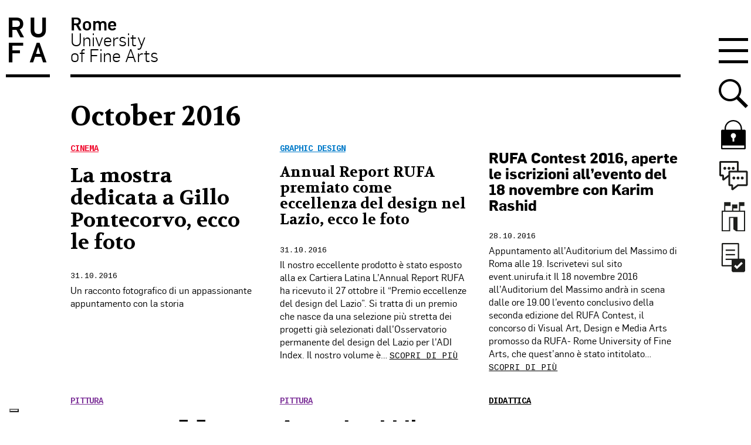

--- FILE ---
content_type: text/html; charset=UTF-8
request_url: https://www.unirufa.it/2016/10/
body_size: 24728
content:



<!doctype html>

<!--[if lt IE 7]><html lang="it-IT" class="no-js lt-ie9 lt-ie8 lt-ie7"><![endif]-->
<!--[if (IE 7)&!(IEMobile)]><html lang="it-IT" class="no-js lt-ie9 lt-ie8"><![endif]-->
<!--[if (IE 8)&!(IEMobile)]><html lang="it-IT" class="no-js lt-ie9"><![endif]-->
<!--[if gt IE 8]><!--> <html lang="it-IT" class="no-js"><!--<![endif]-->

	<head>
		<meta charset="utf-8">

		<meta http-equiv="X-UA-Compatible" content="IE=edge">
		<title>Ottobre 2016 - RUFA - Rome University of Fine Arts</title>
				<meta name="HandheldFriendly" content="True">
		<meta name="viewport" content="width=device-width, initial-scale=1"/>

		<link rel="apple-touch-icon" href="https://www.unirufa.it/wp-content/themes/unirufa/library/images/apple-touch-icon.png">
		<link rel="icon" href="https://www.unirufa.it/wp-content/themes/unirufa/favicon.ico">
		<!--[if IE]>
			<link rel="shortcut icon" href="https://www.unirufa.it/wp-content/themes/unirufa/favicon.ico">
		<![endif]-->

		<meta name="msapplication-TileColor" content="#f01d4f">
		<meta name="msapplication-TileImage" content="https://www.unirufa.it/wp-content/themes/unirufa/library/images/win8-tile-icon.png">
        <meta name="theme-color" content="#121212">

		<link rel="pingback" href="https://www.unirufa.it/xmlrpc.php">

							<script type="text/javascript" class="_iub_cs_skip">var _iub=_iub||{};_iub.csConfiguration=_iub.csConfiguration||{};_iub.csConfiguration.siteId="2735653";_iub.csConfiguration.cookiePolicyId="75292874";</script>
			<script class="_iub_cs_skip" src="https://cs.iubenda.com/autoblocking/2735653.js"></script>
			<!-- Google Tag Manager -->
  <script>(function(w,d,s,l,i){w[l]=w[l]||[];w[l].push({'gtm.start':new Date().getTime(),event:'gtm.js'});var f=d.getElementsByTagName(s)[0],j=d.createElement(s),dl=l!='dataLayer'?'&l='+l:'';j.async=true;j.src='https://www.googletagmanager.com/gtm.js?id='+i+dl;f.parentNode.insertBefore(j,f);})(window,document,'script','dataLayer','GTM-PP928TC');</script>
  <!-- End Google Tag Manager --><meta name='robots' content='noindex, follow'/>
	<style>img:is([sizes="auto" i], [sizes^="auto," i]) {contain-intrinsic-size:3000px 1500px}</style>
	
	<!-- This site is optimized with the Yoast SEO plugin v24.2 - https://yoast.com/wordpress/plugins/seo/ -->
	<meta property="og:locale" content="it_IT"/>
	<meta property="og:type" content="website"/>
	<meta property="og:title" content="Ottobre 2016 - RUFA - Rome University of Fine Arts"/>
	<meta property="og:url" content="https://www.unirufa.it/2016/10/"/>
	<meta property="og:site_name" content="RUFA - Rome University of Fine Arts"/>
	<meta property="og:image" content="https://www.unirufa.it/wp-content/uploads/2017/11/logo-rufa-2016.png"/>
	<meta property="og:image:width" content="230"/>
	<meta property="og:image:height" content="149"/>
	<meta property="og:image:type" content="image/png"/>
	<script type="application/ld+json" class="yoast-schema-graph">{"@context":"https://schema.org","@graph":[{"@type":"CollectionPage","@id":"https://www.unirufa.it/2016/10/","url":"https://www.unirufa.it/2016/10/","name":"Ottobre 2016 - RUFA - Rome University of Fine Arts","isPartOf":{"@id":"https://www.unirufa.it/#website"},"primaryImageOfPage":{"@id":"https://www.unirufa.it/2016/10/#primaryimage"},"image":{"@id":"https://www.unirufa.it/2016/10/#primaryimage"},"thumbnailUrl":"https://www.unirufa.it/wp-content/uploads/2016/10/gillo_pontecorvo_rufa.jpg","breadcrumb":{"@id":"https://www.unirufa.it/2016/10/#breadcrumb"},"inLanguage":"it-IT"},{"@type":"ImageObject","inLanguage":"it-IT","@id":"https://www.unirufa.it/2016/10/#primaryimage","url":"https://www.unirufa.it/wp-content/uploads/2016/10/gillo_pontecorvo_rufa.jpg","contentUrl":"https://www.unirufa.it/wp-content/uploads/2016/10/gillo_pontecorvo_rufa.jpg","width":640,"height":427},{"@type":"BreadcrumbList","@id":"https://www.unirufa.it/2016/10/#breadcrumb","itemListElement":[{"@type":"ListItem","position":1,"name":"Home","item":"https://www.unirufa.it/"},{"@type":"ListItem","position":2,"name":"Archivi per Ottobre 2016"}]},{"@type":"WebSite","@id":"https://www.unirufa.it/#website","url":"https://www.unirufa.it/","name":"RUFA - Rome University of Fine Arts","description":"","potentialAction":[{"@type":"SearchAction","target":{"@type":"EntryPoint","urlTemplate":"https://www.unirufa.it/?s={search_term_string}"},"query-input":{"@type":"PropertyValueSpecification","valueRequired":true,"valueName":"search_term_string"}}],"inLanguage":"it-IT"}]}</script>
	<!-- / Yoast SEO plugin. -->


<link rel='dns-prefetch' href='//cdn.iubenda.com'/>
<link rel='dns-prefetch' href='//static.addtoany.com'/>
<link rel='dns-prefetch' href='//js-eu1.hs-scripts.com'/>
<link rel="alternate" type="application/rss+xml" title="RUFA - Rome University of Fine Arts &raquo; Feed" href="https://www.unirufa.it/feed/"/>
<link rel="alternate" type="application/rss+xml" title="RUFA - Rome University of Fine Arts &raquo; Feed dei commenti" href="https://www.unirufa.it/comments/feed/"/>
<script type="text/javascript">//<![CDATA[
window._wpemojiSettings={"baseUrl":"https:\/\/s.w.org\/images\/core\/emoji\/15.0.3\/72x72\/","ext":".png","svgUrl":"https:\/\/s.w.org\/images\/core\/emoji\/15.0.3\/svg\/","svgExt":".svg","source":{"concatemoji":"https:\/\/www.unirufa.it\/wp-includes\/js\/wp-emoji-release.min.js"}};!function(i,n){var o,s,e;function c(e){try{var t={supportTests:e,timestamp:(new Date).valueOf()};sessionStorage.setItem(o,JSON.stringify(t))}catch(e){}}function p(e,t,n){e.clearRect(0,0,e.canvas.width,e.canvas.height),e.fillText(t,0,0);var t=new Uint32Array(e.getImageData(0,0,e.canvas.width,e.canvas.height).data),r=(e.clearRect(0,0,e.canvas.width,e.canvas.height),e.fillText(n,0,0),new Uint32Array(e.getImageData(0,0,e.canvas.width,e.canvas.height).data));return t.every(function(e,t){return e===r[t]})}function u(e,t,n){switch(t){case"flag":return n(e,"\ud83c\udff3\ufe0f\u200d\u26a7\ufe0f","\ud83c\udff3\ufe0f\u200b\u26a7\ufe0f")?!1:!n(e,"\ud83c\uddfa\ud83c\uddf3","\ud83c\uddfa\u200b\ud83c\uddf3")&&!n(e,"\ud83c\udff4\udb40\udc67\udb40\udc62\udb40\udc65\udb40\udc6e\udb40\udc67\udb40\udc7f","\ud83c\udff4\u200b\udb40\udc67\u200b\udb40\udc62\u200b\udb40\udc65\u200b\udb40\udc6e\u200b\udb40\udc67\u200b\udb40\udc7f");case"emoji":return!n(e,"\ud83d\udc26\u200d\u2b1b","\ud83d\udc26\u200b\u2b1b")}return!1}function f(e,t,n){var r="undefined"!=typeof WorkerGlobalScope&&self instanceof WorkerGlobalScope?new OffscreenCanvas(300,150):i.createElement("canvas"),a=r.getContext("2d",{willReadFrequently:!0}),o=(a.textBaseline="top",a.font="600 32px Arial",{});return e.forEach(function(e){o[e]=t(a,e,n)}),o}function t(e){var t=i.createElement("script");t.src=e,t.defer=!0,i.head.appendChild(t)}"undefined"!=typeof Promise&&(o="wpEmojiSettingsSupports",s=["flag","emoji"],n.supports={everything:!0,everythingExceptFlag:!0},e=new Promise(function(e){i.addEventListener("DOMContentLoaded",e,{once:!0})}),new Promise(function(t){var n=function(){try{var e=JSON.parse(sessionStorage.getItem(o));if("object"==typeof e&&"number"==typeof e.timestamp&&(new Date).valueOf()<e.timestamp+604800&&"object"==typeof e.supportTests)return e.supportTests}catch(e){}return null}();if(!n){if("undefined"!=typeof Worker&&"undefined"!=typeof OffscreenCanvas&&"undefined"!=typeof URL&&URL.createObjectURL&&"undefined"!=typeof Blob)try{var e="postMessage("+f.toString()+"("+[JSON.stringify(s),u.toString(),p.toString()].join(",")+"));",r=new Blob([e],{type:"text/javascript"}),a=new Worker(URL.createObjectURL(r),{name:"wpTestEmojiSupports"});return void(a.onmessage=function(e){c(n=e.data),a.terminate(),t(n)})}catch(e){}c(n=f(s,u,p))}t(n)}).then(function(e){for(var t in e)n.supports[t]=e[t],n.supports.everything=n.supports.everything&&n.supports[t],"flag"!==t&&(n.supports.everythingExceptFlag=n.supports.everythingExceptFlag&&n.supports[t]);n.supports.everythingExceptFlag=n.supports.everythingExceptFlag&&!n.supports.flag,n.DOMReady=!1,n.readyCallback=function(){n.DOMReady=!0}}).then(function(){return e}).then(function(){var e;n.supports.everything||(n.readyCallback(),(e=n.source||{}).concatemoji?t(e.concatemoji):e.wpemoji&&e.twemoji&&(t(e.twemoji),t(e.wpemoji)))}))}((window,document),window._wpemojiSettings);
//]]></script>
<style id='wp-emoji-styles-inline-css' type='text/css'>img.wp-smiley,img.emoji{display:inline!important;border:none!important;box-shadow:none!important;height:1em!important;width:1em!important;margin:0 .07em!important;vertical-align:-.1em!important;background:none!important;padding:0!important}</style>
<link rel='stylesheet' id='wp-block-library-css' href='https://www.unirufa.it/wp-includes/css/dist/block-library/style.min.css' type='text/css' media='all'/>
<style id='safe-svg-svg-icon-style-inline-css' type='text/css'>.safe-svg-cover{text-align:center}.safe-svg-cover .safe-svg-inside{display:inline-block;max-width:100%}.safe-svg-cover svg{height:100%;max-height:100%;max-width:100%;width:100%}</style>
<style id='classic-theme-styles-inline-css' type='text/css'>.wp-block-button__link{color:#fff;background-color:#32373c;border-radius:9999px;box-shadow:none;text-decoration:none;padding:calc(.667em + 2px) calc(1.333em + 2px);font-size:1.125em}.wp-block-file__button{background:#32373c;color:#fff;text-decoration:none}</style>
<style id='global-styles-inline-css' type='text/css'>:root{--wp--preset--aspect-ratio--square:1;--wp--preset--aspect-ratio--4-3: 4/3;--wp--preset--aspect-ratio--3-4: 3/4;--wp--preset--aspect-ratio--3-2: 3/2;--wp--preset--aspect-ratio--2-3: 2/3;--wp--preset--aspect-ratio--16-9: 16/9;--wp--preset--aspect-ratio--9-16: 9/16;--wp--preset--color--black:#000;--wp--preset--color--cyan-bluish-gray:#abb8c3;--wp--preset--color--white:#fff;--wp--preset--color--pale-pink:#f78da7;--wp--preset--color--vivid-red:#cf2e2e;--wp--preset--color--luminous-vivid-orange:#ff6900;--wp--preset--color--luminous-vivid-amber:#fcb900;--wp--preset--color--light-green-cyan:#7bdcb5;--wp--preset--color--vivid-green-cyan:#00d084;--wp--preset--color--pale-cyan-blue:#8ed1fc;--wp--preset--color--vivid-cyan-blue:#0693e3;--wp--preset--color--vivid-purple:#9b51e0;--wp--preset--gradient--vivid-cyan-blue-to-vivid-purple:linear-gradient(135deg,rgba(6,147,227,1) 0%,#9b51e0 100%);--wp--preset--gradient--light-green-cyan-to-vivid-green-cyan:linear-gradient(135deg,#7adcb4 0%,#00d082 100%);--wp--preset--gradient--luminous-vivid-amber-to-luminous-vivid-orange:linear-gradient(135deg,rgba(252,185,0,1) 0%,rgba(255,105,0,1) 100%);--wp--preset--gradient--luminous-vivid-orange-to-vivid-red:linear-gradient(135deg,rgba(255,105,0,1) 0%,#cf2e2e 100%);--wp--preset--gradient--very-light-gray-to-cyan-bluish-gray:linear-gradient(135deg,#eee 0%,#a9b8c3 100%);--wp--preset--gradient--cool-to-warm-spectrum:linear-gradient(135deg,#4aeadc 0%,#9778d1 20%,#cf2aba 40%,#ee2c82 60%,#fb6962 80%,#fef84c 100%);--wp--preset--gradient--blush-light-purple:linear-gradient(135deg,#ffceec 0%,#9896f0 100%);--wp--preset--gradient--blush-bordeaux:linear-gradient(135deg,#fecda5 0%,#fe2d2d 50%,#6b003e 100%);--wp--preset--gradient--luminous-dusk:linear-gradient(135deg,#ffcb70 0%,#c751c0 50%,#4158d0 100%);--wp--preset--gradient--pale-ocean:linear-gradient(135deg,#fff5cb 0%,#b6e3d4 50%,#33a7b5 100%);--wp--preset--gradient--electric-grass:linear-gradient(135deg,#caf880 0%,#71ce7e 100%);--wp--preset--gradient--midnight:linear-gradient(135deg,#020381 0%,#2874fc 100%);--wp--preset--font-size--small:13px;--wp--preset--font-size--medium:20px;--wp--preset--font-size--large:36px;--wp--preset--font-size--x-large:42px;--wp--preset--spacing--20:.44rem;--wp--preset--spacing--30:.67rem;--wp--preset--spacing--40:1rem;--wp--preset--spacing--50:1.5rem;--wp--preset--spacing--60:2.25rem;--wp--preset--spacing--70:3.38rem;--wp--preset--spacing--80:5.06rem;--wp--preset--shadow--natural:6px 6px 9px rgba(0,0,0,.2);--wp--preset--shadow--deep:12px 12px 50px rgba(0,0,0,.4);--wp--preset--shadow--sharp:6px 6px 0 rgba(0,0,0,.2);--wp--preset--shadow--outlined:6px 6px 0 -3px rgba(255,255,255,1) , 6px 6px rgba(0,0,0,1);--wp--preset--shadow--crisp:6px 6px 0 rgba(0,0,0,1)}:where(.is-layout-flex){gap:.5em}:where(.is-layout-grid){gap:.5em}body .is-layout-flex{display:flex}.is-layout-flex{flex-wrap:wrap;align-items:center}.is-layout-flex > :is(*, div){margin:0}body .is-layout-grid{display:grid}.is-layout-grid > :is(*, div){margin:0}:where(.wp-block-columns.is-layout-flex){gap:2em}:where(.wp-block-columns.is-layout-grid){gap:2em}:where(.wp-block-post-template.is-layout-flex){gap:1.25em}:where(.wp-block-post-template.is-layout-grid){gap:1.25em}.has-black-color{color:var(--wp--preset--color--black)!important}.has-cyan-bluish-gray-color{color:var(--wp--preset--color--cyan-bluish-gray)!important}.has-white-color{color:var(--wp--preset--color--white)!important}.has-pale-pink-color{color:var(--wp--preset--color--pale-pink)!important}.has-vivid-red-color{color:var(--wp--preset--color--vivid-red)!important}.has-luminous-vivid-orange-color{color:var(--wp--preset--color--luminous-vivid-orange)!important}.has-luminous-vivid-amber-color{color:var(--wp--preset--color--luminous-vivid-amber)!important}.has-light-green-cyan-color{color:var(--wp--preset--color--light-green-cyan)!important}.has-vivid-green-cyan-color{color:var(--wp--preset--color--vivid-green-cyan)!important}.has-pale-cyan-blue-color{color:var(--wp--preset--color--pale-cyan-blue)!important}.has-vivid-cyan-blue-color{color:var(--wp--preset--color--vivid-cyan-blue)!important}.has-vivid-purple-color{color:var(--wp--preset--color--vivid-purple)!important}.has-black-background-color{background-color:var(--wp--preset--color--black)!important}.has-cyan-bluish-gray-background-color{background-color:var(--wp--preset--color--cyan-bluish-gray)!important}.has-white-background-color{background-color:var(--wp--preset--color--white)!important}.has-pale-pink-background-color{background-color:var(--wp--preset--color--pale-pink)!important}.has-vivid-red-background-color{background-color:var(--wp--preset--color--vivid-red)!important}.has-luminous-vivid-orange-background-color{background-color:var(--wp--preset--color--luminous-vivid-orange)!important}.has-luminous-vivid-amber-background-color{background-color:var(--wp--preset--color--luminous-vivid-amber)!important}.has-light-green-cyan-background-color{background-color:var(--wp--preset--color--light-green-cyan)!important}.has-vivid-green-cyan-background-color{background-color:var(--wp--preset--color--vivid-green-cyan)!important}.has-pale-cyan-blue-background-color{background-color:var(--wp--preset--color--pale-cyan-blue)!important}.has-vivid-cyan-blue-background-color{background-color:var(--wp--preset--color--vivid-cyan-blue)!important}.has-vivid-purple-background-color{background-color:var(--wp--preset--color--vivid-purple)!important}.has-black-border-color{border-color:var(--wp--preset--color--black)!important}.has-cyan-bluish-gray-border-color{border-color:var(--wp--preset--color--cyan-bluish-gray)!important}.has-white-border-color{border-color:var(--wp--preset--color--white)!important}.has-pale-pink-border-color{border-color:var(--wp--preset--color--pale-pink)!important}.has-vivid-red-border-color{border-color:var(--wp--preset--color--vivid-red)!important}.has-luminous-vivid-orange-border-color{border-color:var(--wp--preset--color--luminous-vivid-orange)!important}.has-luminous-vivid-amber-border-color{border-color:var(--wp--preset--color--luminous-vivid-amber)!important}.has-light-green-cyan-border-color{border-color:var(--wp--preset--color--light-green-cyan)!important}.has-vivid-green-cyan-border-color{border-color:var(--wp--preset--color--vivid-green-cyan)!important}.has-pale-cyan-blue-border-color{border-color:var(--wp--preset--color--pale-cyan-blue)!important}.has-vivid-cyan-blue-border-color{border-color:var(--wp--preset--color--vivid-cyan-blue)!important}.has-vivid-purple-border-color{border-color:var(--wp--preset--color--vivid-purple)!important}.has-vivid-cyan-blue-to-vivid-purple-gradient-background{background:var(--wp--preset--gradient--vivid-cyan-blue-to-vivid-purple)!important}.has-light-green-cyan-to-vivid-green-cyan-gradient-background{background:var(--wp--preset--gradient--light-green-cyan-to-vivid-green-cyan)!important}.has-luminous-vivid-amber-to-luminous-vivid-orange-gradient-background{background:var(--wp--preset--gradient--luminous-vivid-amber-to-luminous-vivid-orange)!important}.has-luminous-vivid-orange-to-vivid-red-gradient-background{background:var(--wp--preset--gradient--luminous-vivid-orange-to-vivid-red)!important}.has-very-light-gray-to-cyan-bluish-gray-gradient-background{background:var(--wp--preset--gradient--very-light-gray-to-cyan-bluish-gray)!important}.has-cool-to-warm-spectrum-gradient-background{background:var(--wp--preset--gradient--cool-to-warm-spectrum)!important}.has-blush-light-purple-gradient-background{background:var(--wp--preset--gradient--blush-light-purple)!important}.has-blush-bordeaux-gradient-background{background:var(--wp--preset--gradient--blush-bordeaux)!important}.has-luminous-dusk-gradient-background{background:var(--wp--preset--gradient--luminous-dusk)!important}.has-pale-ocean-gradient-background{background:var(--wp--preset--gradient--pale-ocean)!important}.has-electric-grass-gradient-background{background:var(--wp--preset--gradient--electric-grass)!important}.has-midnight-gradient-background{background:var(--wp--preset--gradient--midnight)!important}.has-small-font-size{font-size:var(--wp--preset--font-size--small)!important}.has-medium-font-size{font-size:var(--wp--preset--font-size--medium)!important}.has-large-font-size{font-size:var(--wp--preset--font-size--large)!important}.has-x-large-font-size{font-size:var(--wp--preset--font-size--x-large)!important}:where(.wp-block-post-template.is-layout-flex){gap:1.25em}:where(.wp-block-post-template.is-layout-grid){gap:1.25em}:where(.wp-block-columns.is-layout-flex){gap:2em}:where(.wp-block-columns.is-layout-grid){gap:2em}:root :where(.wp-block-pullquote){font-size:1.5em;line-height:1.6}</style>
<link rel='stylesheet' id='contact-form-7-css' href='https://www.unirufa.it/wp-content/plugins/contact-form-7/includes/css/styles.css' type='text/css' media='all'/>
<link rel='stylesheet' id='style_cpta_front-css' href='https://www.unirufa.it/wp-content/plugins/custom-post-type-pdf-attachment/css/style_front.css' type='text/css' media='all'/>
<link rel='stylesheet' id='wpcf7-redirect-script-frontend-css' href='https://www.unirufa.it/wp-content/plugins/wpcf7-redirect/build/css/wpcf7-redirect-frontend.min.css' type='text/css' media='all'/>
<link rel='stylesheet' id='youtube-channel-gallery-css' href='https://www.unirufa.it/wp-content/plugins/youtube-channel-gallery/styles.css' type='text/css' media='all'/>
<link rel='stylesheet' id='jquery.magnific-popup-css' href='https://www.unirufa.it/wp-content/plugins/youtube-channel-gallery/magnific-popup.css' type='text/css' media='all'/>
<link rel='stylesheet' id='tablepress-default-css' href='https://www.unirufa.it/wp-content/plugins/tablepress/css/build/default.css' type='text/css' media='all'/>
<style id='tablepress-default-inline-css' type='text/css'>.tablepress tbody td{border:none}.entry-content .tablepress{word-break:normal}.tablepress tbody td{font-family:"Flama";font-size:1.5em;line-height:1.4;color:#000;-webkit-font-smoothing:antialiased}.tablepress .column-3,.tablepress .column-4{text-align:right}.tablepress thead th{border-top:2px solid #000;border-bottom:2px solid #000;font-size:1.5em;font-weight:700;color:#000;background-color:#fff}.tablepress tfoot th{font-family:"Flama";font-size:1.5em;line-height:1.4;border-top:2px solid #000;border-bottom:0 solid #000;font-weight:700;color:#000;background-color:#fff}.tablepress tfoot .column-2{text-align:right}.tablepress-id-2 .column-1{width:13%}.tablepress-id-2 .column-2{width:22%}.tablepress-id-2 .column-3,.tablepress-id-2 .column-4,.tablepress-id-2 .column-5{width:16%}.tablepress-id-2 .column-6{width:17%}.tablepress-id-2 .column-1,.tablepress-id-2 .column-2,.tablepress-id-2 .column-3,.tablepress-id-2 .column-4,.tablepress-id-2 .column-5,.tablepress-id-2 .column-6{text-align:center;vertical-align:middle;padding:17px}.tablepress-id-2 tbody td,.tablepress-id-2 thead th,.tablepress-id-2 tfoot th{border:1px solid #000}.tablepress-id-2 .row-1,.tablepress-id-2 .row-2{border:2px solid #000;border-left:0;border-right:0}.tablepress-id-2 .column-1{border-left:0}.tablepress-id-2 .column-6{border-right:0}.tablepress-id-2 .row-1 .column-3,.tablepress-id-2 .row-2 .column-2,.tablepress-id-2 .row-3 .column-2,.tablepress-id-2 .row-4 .column-2,.tablepress-id-2 .row-5 .column-2,.tablepress-id-2 .row-6 .column-2,.tablepress-id-2 .row-7 .column-2,.tablepress-id-2 .row-8 .column-2,.tablepress-id-2 .row-9 .column-2,.tablepress-id-2 .row-10 .column-2,.tablepress-id-2 .row-11 .column-2,.tablepress-id-2 .row-12 .column-2{font-weight:700}.tablepress-id-2 .row-3 .column-3,.tablepress-id-2 .row-3 .column-2,.tablepress-id-2 .row-4 .column-2,.tablepress-id-2 .row-3 .column-4,.tablepress-id-2 .row-3 .column-5{color:#80379b}.tablepress-id-2 .row-5 .column-2,.tablepress-id-2 .row-5 .column-3,.tablepress-id-2 .row-5 .column-4{color:#ff7800}.tablepress-id-2 .row-6 .column-2,.tablepress-id-2 .row-6 .column-3,.tablepress-id-2 .row-6 .column-4,.tablepress-id-2 .row-7 .column-2,.tablepress-id-2 .row-7 .column-3,.tablepress-id-2 .row-7 .column-4{color:#00b450}.tablepress-id-2 .row-8 .column-2,.tablepress-id-2 .row-8 .column-3,.tablepress-id-2 .row-8 .column-4,.tablepress-id-2 .row-9 .column-2,.tablepress-id-2 .row-9 .column-3,.tablepress-id-2 .row-9 .column-4,.tablepress-id-2 .row-10 .column-2,.tablepress-id-2 .row-10 .column-3,.tablepress-id-2 .row-10 .column-4{color:#007ac9}.tablepress-id-2 .row-11 .column-2,.tablepress-id-2 .row-11 .column-3,.tablepress-id-2 .row-11 .column-4,.tablepress-id-2 .row-12 .column-2,.tablepress-id-2 .row-12 .column-3,.tablepress-id-2 .row-12 .column-4{color:#f01032}.tablepress-id-12 .row-11,.tablepress-id-12 .row-20{border-top:1px solid #000}.tablepress-id-13 .row-11,.tablepress-id-13 .row-20{border-top:1px solid #000}.tablepress-id-14 .row-9,.tablepress-id-14 .row-18{border-top:1px solid #000}.tablepress-id-15 .row-9,.tablepress-id-15 .row-18{border-top:1px solid #000}.tablepress-id-16 .row-11,.tablepress-id-16 .row-20{border-top:1px solid #000}.tablepress-id-17 .row-11,.tablepress-id-17 .row-20{border-top:1px solid #000}.tablepress-id-18 .row-11,.tablepress-id-18 .row-20{border-top:1px solid #000}.tablepress-id-19 .row-11,.tablepress-id-19 .row-20{border-top:1px solid #000}.tablepress-id-20 .row-11,.tablepress-id-20 .row-21{border-top:1px solid #000}.tablepress-id-20 .row-26 .column-2,.tablepress-id-20 .row-26 .column-3,.tablepress-id-20 .row-26 .column-4{border-top:1px solid #000}.tablepress-id-20 .row-29 .column-2,.tablepress-id-20 .row-29 .column-3,.tablepress-id-20 .row-29 .column-4{border-bottom:1px solid #000}.tablepress-id-20 .row-26 .column-2,.tablepress-id-20 .row-27 .column-2,.tablepress-id-20 .row-28 .column-2,.tablepress-id-20 .row-29 .column-2{border-left:1px solid #000}.tablepress-id-20 .row-26 .column-4,.tablepress-id-20 .row-27 .column-4,.tablepress-id-20 .row-28 .column-4,.tablepress-id-20 .row-29 .column-4{border-right:1px solid #000}.tablepress-id-21 .row-11,.tablepress-id-21 .row-21{border-top:1px solid #000}.tablepress-id-21 .row-26 .column-2,.tablepress-id-21 .row-26 .column-3,.tablepress-id-21 .row-26 .column-4{border-top:1px solid #000}.tablepress-id-21 .row-29 .column-2,.tablepress-id-21 .row-29 .column-3,.tablepress-id-21 .row-29 .column-4{border-bottom:1px solid #000}.tablepress-id-21 .row-26 .column-2,.tablepress-id-21 .row-27 .column-2,.tablepress-id-21 .row-28 .column-2,.tablepress-id-21 .row-29 .column-2{border-left:1px solid #000}.tablepress-id-21 .row-26 .column-4,.tablepress-id-21 .row-27 .column-4,.tablepress-id-21 .row-28 .column-4,.tablepress-id-21 .row-29 .column-4{border-right:1px solid #000}.tablepress-id-22 .row-11,.tablepress-id-22 .row-20{border-top:1px solid #000}.tablepress-id-22 .row-7 .column-2,.tablepress-id-22 .row-7 .column-3,.tablepress-id-22 .row-7 .column-4{border-top:1px solid #000}.tablepress-id-22 .row-9 .column-2,.tablepress-id-22 .row-9 .column-3,.tablepress-id-22 .row-9 .column-4{border-bottom:1px solid #000}.tablepress-id-22 .row-7 .column-4,.tablepress-id-22 .row-8 .column-4,.tablepress-id-22 .row-9 .column-4{border-right:1px solid #000}.tablepress-id-22 .row-7 .column-2,.tablepress-id-22 .row-8 .column-2,.tablepress-id-22 .row-9 .column-2{border-left:1px solid #000}.tablepress-id-23 .row-11,.tablepress-id-23 .row-20{border-top:1px solid #000}.tablepress-id-23 .row-7 .column-2,.tablepress-id-23 .row-7 .column-3,.tablepress-id-23 .row-7 .column-4{border-top:1px solid #000}.tablepress-id-23 .row-9 .column-2,.tablepress-id-23 .row-9 .column-3,.tablepress-id-23 .row-9 .column-4{border-bottom:1px solid #000}.tablepress-id-23 .row-7 .column-4,.tablepress-id-23 .row-8 .column-4,.tablepress-id-23 .row-9 .column-4{border-right:1px solid #000}.tablepress-id-23 .row-7 .column-2,.tablepress-id-23 .row-8 .column-2,.tablepress-id-23 .row-9 .column-2{border-left:1px solid #000}.tablepress-id-24 .row-10,.tablepress-id-24 .row-19{border-top:1px solid #000}.tablepress-id-25 .row-10,.tablepress-id-25 .row-19{border-top:1px solid #000}.tablepress-id-26 .row-11,.tablepress-id-26 .row-20{border-top:1px solid #000}.tablepress-id-27 .row-11,.tablepress-id-27 .row-20{border-top:1px solid #000}.tablepress-id-28 .row-10,.tablepress-id-28 .row-19{border-top:1px solid #000}.tablepress-id-29 .row-10,.tablepress-id-29 .row-19{border-top:1px solid #000}.tablepress-id-30 .row-12{border-top:1px solid #000}.tablepress-id-31 .row-12{border-top:1px solid #000}.tablepress-id-32 .row-11{border-top:1px solid #000}.tablepress-id-33 .row-10{border-top:1px solid #000}.tablepress-id-34 .row-11{border-top:1px solid #000}.tablepress-id-35 .row-11{border-top:1px solid #000}.tablepress-id-36 .row-11{border-top:1px solid #000}.tablepress-id-37 .row-11{border-top:1px solid #000}.tablepress-id-38 .row-11{border-top:1px solid #000}.tablepress-id-39 .row-11{border-top:1px solid #000}.tablepress-id-40 .row-14{border-top:1px solid #000}.tablepress-id-41 .row-14{border-top:1px solid #000}.tablepress-id-40 .row-3 .column-2,.tablepress-id-40 .row-3 .column-3,.tablepress-id-40 .row-3 .column-4{border-top:1px solid #000}.tablepress-id-40 .row-3 .column-2,.tablepress-id-40 .row-4 .column-2,.tablepress-id-40 .row-5 .column-2,.tablepress-id-40 .row-6 .column-2{border-left:1px solid #000}.tablepress-id-40 .row-3 .column-4,.tablepress-id-40 .row-4 .column-4,.tablepress-id-40 .row-5 .column-4,.tablepress-id-40 .row-6 .column-4{border-right:1px solid #000}.tablepress-id-40 .row-6 .column-2,.tablepress-id-40 .row-6 .column-3,.tablepress-id-40 .row-6 .column-4{border-bottom:1px solid #000}.tablepress-id-41 .row-3 .column-2,.tablepress-id-41 .row-3 .column-3,.tablepress-id-41 .row-3 .column-4{border-top:1px solid #000}.tablepress-id-41 .row-3 .column-2,.tablepress-id-41 .row-4 .column-2,.tablepress-id-41 .row-5 .column-2,.tablepress-id-41 .row-6 .column-2{border-left:1px solid #000}.tablepress-id-41 .row-3 .column-4,.tablepress-id-41 .row-4 .column-4,.tablepress-id-41 .row-5 .column-4,.tablepress-id-41 .row-6 .column-4{border-right:1px solid #000}.tablepress-id-41 .row-6 .column-2,.tablepress-id-41 .row-6 .column-3,.tablepress-id-41 .row-6 .column-4{border-bottom:1px solid #000}.tablepress-id-42 .row-10{border-top:1px solid #000}.tablepress-id-43 .row-11{border-top:1px solid #000}.tablepress-id-44 .row-10{border-top:1px solid #000}.tablepress-id-45 .row-11{border-top:1px solid #000}.tablepress-id-46 .row-10{border-top:1px solid #000}.tablepress-id-47 .row-11{border-top:1px solid #000}.tablepress-id-49 .row-4,.tablepress-id-49 .row-5,.tablepress-id-49 .row-6,.tablepress-id-49 .row-9,.tablepress-id-49 .row-10{border-top:1px solid #000}.tablepress-id-49 tfoot .column-2{text-align:left}.tablepress-id-51 .row-4,.tablepress-id-51 .row-5,.tablepress-id-51 .row-6,.tablepress-id-51 .row-9,.tablepress-id-51 .row-10{border-top:1px solid #000}.tablepress-id-51 tfoot .column-2{text-align:left}.tablepress-id-55 .column-1{width:5%}.tablepress-id-55 .column-2{width:35%}.tablepress-id-55 .column-3,.tablepress-id-55 .column-4,.tablepress-id-55 .column-5,.tablepress-id-55 .column-6{width:15%}.tablepress-id-55 thead .column-3,.tablepress-id-55 thead .column-4,.tablepress-id-55 thead .column-5,.tablepress-id-55 .column-3,.tablepress-id-55 .column-4,.tablepress-id-55 .column-5,.tablepress-id-55 .column-6{text-align:center}.tablepress-id-55 .column-1,.tablepress-id-55 tfoot .column-2{text-align:left}.tablepress-id-55 .row-2,.tablepress-id-55 .row-16{border-bottom:2px solid #000}.tablepress-id-55 .column-3,.tablepress-id-55 .column-4,.tablepress-id-55 .column-5,.tablepress-id-55 .column-6{border-left:2px solid #000}.tablepress-id-55 .row-2{font-weight:700}.tablepress-id-64 .column-1{width:5%}.tablepress-id-64 .column-2{width:35%}.tablepress-id-64 .column-3,.tablepress-id-64 .column-4,.tablepress-id-64 .column-5,.tablepress-id-64 .column-6{width:15%}.tablepress-id-64 thead .column-3,.tablepress-id-64 thead .column-4,.tablepress-id-64 thead .column-5,.tablepress-id-64 .column-3,.tablepress-id-64 .column-4,.tablepress-id-64 .column-5,.tablepress-id-64 .column-6{text-align:center}.tablepress-id-64 .column-1,.tablepress-id-64 tfoot .column-2{text-align:left}.tablepress-id-64 .row-2,.tablepress-id-64 .row-16{border-bottom:2px solid #000}.tablepress-id-64 .column-3,.tablepress-id-64 .column-4,.tablepress-id-64 .column-5,.tablepress-id-64 .column-6{border-left:2px solid #000}.tablepress-id-64 .row-2{font-weight:700}.tablepress-id-261 .row-10,.tablepress-id-261 .row-19{border-bottom:2px solid #000}.tablepress-id-263 .row-10,.tablepress-id-263 .row-19{border-bottom:2px solid #000}.tablepress-id-264 .row-10,.tablepress-id-264 .row-19{border-bottom:2px solid #000}.tablepress-id-288 .row-11,.tablepress-id-288 .row-20{border-top:2px solid #000}.tablepress-id-290 .row-11,.tablepress-id-290 .row-20{border-top:2px solid #000}.tablepress-id-291 .row-11,.tablepress-id-291 .row-20{border-top:2px solid #000}.tablepress-id-292 tfoot .column-1{text-align:right}.tablepress-id-292 tfoot .column-2{text-align:left}.tablepress-id-293 tfoot .column-1{text-align:right}.tablepress-id-293 tfoot .column-2{text-align:left}.tablepress-id-294 tfoot .column-1{text-align:right}.tablepress-id-294 tfoot .column-2{text-align:left}.tablepress-id-295 tfoot .column-1{text-align:right}.tablepress-id-295 tfoot .column-2{text-align:left}.tablepress-id-296 tfoot .column-1{text-align:right}.tablepress-id-296 tfoot .column-2{text-align:left}.tablepress-id-297 tfoot .column-1{text-align:right}.tablepress-id-297 tfoot .column-2{text-align:left}.tablepress-id-298 tfoot .column-1{text-align:right}.tablepress-id-298 tfoot .column-2{text-align:left}.tablepress-id-299 tfoot .column-1{text-align:right}.tablepress-id-299 tfoot .column-2{text-align:left}.tablepress-id-300 tfoot .column-1{text-align:right}.tablepress-id-300 tfoot .column-2{text-align:left}.tablepress-id-301 thead th,.tablepress-id-301 tbody td,.tablepress-id-301 .column-3,.tablepress-id-301 .column-4{text-align:center;vertical-align:middle}.tablepress-id-301 .column-1,.tablepress-id-301 .column-2,.tablepress-id-301 .column-3,.tablepress-id-301 .column-4,.tablepress-id-301 .column-5{width:20%}.tablepress-id-305 thead th,.tablepress-id-305 tbody td,.tablepress-id-305 .column-3,.tablepress-id-305 .column-4{text-align:center;vertical-align:middle}.tablepress-id-305 .column-1,.tablepress-id-305 .column-2,.tablepress-id-305 .column-3,.tablepress-id-305 .column-4,.tablepress-id-305 .column-5{width:20%}.tablepress-id-306 thead th,.tablepress-id-306 tbody td,.tablepress-id-306 .column-3,.tablepress-id-306 .column-4{text-align:center;vertical-align:middle}.tablepress-id-306 .column-1,.tablepress-id-306 .column-2,.tablepress-id-306 .column-3,.tablepress-id-306 .column-4,.tablepress-id-306 .column-5{width:20%}.tablepress-id-325 .column-2,.tablepress-id-326 .column-2{width:40%}.tablepress-id-325 .column-3,.tablepress-id-326 .column-3{text-align:left;width:25%}.tablepress-id-316 .column-1,.tablepress-id-317 .column-1,.tablepress-id-319 .column-1,.tablepress-id-321 .column-1{text-align:right;width:33%}.tablepress-id-316 .column-2,.tablepress-id-317 .column-2,.tablepress-id-319 .column-2,.tablepress-id-321 .column-2{text-align:right;width:33%}.tablepress-id-316 .column-3,.tablepress-id-317 .column-3,.tablepress-id-319 .column-3,.tablepress-id-321 .column-3{width:33%}.tablepress-id-333 .column-3,.tablepress-id-333 .column-4,.tablepress-id-333 .column-5{text-align:center;vertical-align:middle}.tablepress-id-333 .row-8 .column-2{vertical-align:middle}.tablepress-id-333 .row-3{border:2px solid #000;border-left:0;border-right:0}.tablepress-id-333 .row-8,.tablepress-id-333 .row-10,.tablepress-id-333 .row-11,.tablepress-id-333 .row-12{border-top:2px solid #000}.tablepress-id-333 .row-9,.tablepress-id-333 .row-4 .column-2,.tablepress-id-333 .row-4 .column-3,.tablepress-id-333 .row-4 .column-4,.tablepress-id-333 .row-5 .column-2,.tablepress-id-333 .row-5 .column-3,.tablepress-id-333 .row-5 .column-4,.tablepress-id-333 .row-6 .column-2,.tablepress-id-333 .row-6 .column-3,.tablepress-id-333 .row-8 .column-2,.tablepress-id-333 .row-8 .column-3,.tablepress-id-333 .row-8 .column-5{border-bottom:2px solid #000}.tablepress-id-333 .column-2,.tablepress-id-333 .row-3 .column-1,.tablepress-id-333 thead .column-3,.tablepress-id-333 .row-2 .column-4,.tablepress-id-333 .row-3 .column-4,.tablepress-id-333 .row-4 .column-4,.tablepress-id-333 .row-5 .column-4,.tablepress-id-333 .row-2 .column-3,.tablepress-id-333 .row-3 .column-3,.tablepress-id-333 .row-4 .column-3,.tablepress-id-333 .row-5 .column-3,.tablepress-id-333 .row-6 .column-3,.tablepress-id-333 .row-7 .column-3,.tablepress-id-333 .row-8 .column-3,.tablepress-id-333 .row-9 .column-3,.tablepress-id-333 .row-10 .column-3,.tablepress-id-333 .row-11 .column-3,.tablepress-id-333 .row-12 .column-3,.tablepress-id-333 tfoot .column-3,.tablepress-id-333 .column-5{border-right:2px solid #000}.tablepress-id-333 .row-2 .column-3,.tablepress-id-333 .row-2 .column-4{background-color:#eee}.tablepress-id-343 .column-2,.tablepress-id-343 .column-3,.tablepress-id-343 .column-4,.tablepress-id-343 .column-5{text-align:center;vertical-align:middle}.tablepress-id-343 thead th,.tablepress-id-343 .row-3,.tablepress-id-343 .row-6,.tablepress-id-343 tfoot th{background-color:#eee}.tablepress-id-343 .row-4 .column-2,.tablepress-id-343 .row-4 .column-3,.tablepress-id-343 .row-4 .column-4,.tablepress-id-343 .row-4 .column-5,.tablepress-id-343 .row-4 .column-6,.tablepress-id-343 .row-4 .column-7,.tablepress-id-343 .row-5 .column-2,.tablepress-id-343 .row-5 .column-3,.tablepress-id-343 .row-5 .column-4,.tablepress-id-343 .row-5 .column-5,.tablepress-id-343 .row-5 .column-6,.tablepress-id-343 .row-5 .column-7,.tablepress-id-343 .row-7 .column-2,.tablepress-id-343 .row-7 .column-3,.tablepress-id-343 .row-7 .column-4,.tablepress-id-343 .row-7 .column-5,.tablepress-id-343 .row-7 .column-6,.tablepress-id-343 .row-7 .column-7,.tablepress-id-343 .row-8 .column-2,.tablepress-id-343 .row-8 .column-3,.tablepress-id-343 .row-8 .column-4,.tablepress-id-343 .row-8 .column-5,.tablepress-id-343 .row-8 .column-6,.tablepress-id-343 .row-8 .column-7,.tablepress-id-343 .row-9 .column-2,.tablepress-id-343 .row-9 .column-3,.tablepress-id-343 .row-9 .column-4,.tablepress-id-343 .row-9 .column-5,.tablepress-id-343 .row-9 .column-6,.tablepress-id-343 .row-9 .column-7,.tablepress-id-343 .row-10 .column-2,.tablepress-id-343 .row-10 .column-3,.tablepress-id-343 .row-10 .column-4,.tablepress-id-343 .row-10 .column-5,.tablepress-id-343 .row-10 .column-6,.tablepress-id-343 .row-10 .column-7,.tablepress-id-343 .row-11 .column-2,.tablepress-id-343 .row-11 .column-3,.tablepress-id-343 .row-11 .column-4,.tablepress-id-343 .row-11 .column-5,.tablepress-id-343 .row-11 .column-6,.tablepress-id-343 .row-11 .column-7,.tablepress-id-343 .row-12 .column-2,.tablepress-id-343 .row-12 .column-3,.tablepress-id-343 .row-12 .column-4,.tablepress-id-343 .row-12 .column-5,.tablepress-id-343 .row-12 .column-6,.tablepress-id-343 .row-12 .column-7{font-weight:400}@media screen and (max-width:1024px){tbody td{display:table-cell!important}thead{display:table-header-group!important}}</style>
<link rel='stylesheet' id='tablepress-responsive-tables-css' href='https://www.unirufa.it/wp-content/plugins/tablepress-responsive-tables/css/tablepress-responsive.min.css' type='text/css' media='all'/>
<link rel='stylesheet' id='addtoany-css' href='https://www.unirufa.it/wp-content/plugins/add-to-any/addtoany.min.css' type='text/css' media='all'/>
<style id='addtoany-inline-css' type='text/css'>.addtoany_list.a2a_kit_size_32 a{display:flow-root}</style>
<link rel='stylesheet' id='cf7cf-style-css' href='https://www.unirufa.it/wp-content/plugins/cf7-conditional-fields/style.css' type='text/css' media='all'/>
<link rel='stylesheet' id='bxslider-styles-css' href='https://www.unirufa.it/wp-content/plugins/bxslider-wp/bxslider/jquery.bxslider.css' type='text/css' media='all'/>
<link rel='stylesheet' id='owl-carousel-css' href='https://www.unirufa.it/wp-content/themes/unirufa/library/css/owl.carousel.min.css' type='text/css' media='all'/>
<link rel='stylesheet' id='owl-carousel-theme-css' href='https://www.unirufa.it/wp-content/themes/unirufa/library/css/owl.theme.default.min.css' type='text/css' media='all'/>
<link rel='stylesheet' id='rufa-stylesheet-css' href='https://www.unirufa.it/wp-content/themes/unirufa/library/css/style.css?301' type='text/css' media='all'/>
<link rel='stylesheet' id='afg_colorbox_css-css' href='https://www.unirufa.it/wp-content/plugins/awesome-flickr-gallery-plugin/colorbox/colorbox.css' type='text/css' media='all'/>
<link rel='stylesheet' id='afg_css-css' href='https://www.unirufa.it/wp-content/plugins/awesome-flickr-gallery-plugin/afg.css' type='text/css' media='all'/>
<link rel='stylesheet' id='scStyleSheets-css' href='https://www.unirufa.it/wp-content/plugins/share-buttons-widget/gt-styles.css' type='text/css' media='all'/>
<!--n2css--><!--n2js-->
<script type="text/javascript" class=" _iub_cs_skip" type="text/javascript" id="iubenda-head-inline-scripts-0">//<![CDATA[
var _iub=_iub||[];_iub.csConfiguration={"askConsentAtCookiePolicyUpdate":true,"countryDetection":true,"enableFadp":true,"enableLgpd":true,"enableUspr":true,"floatingPreferencesButtonDisplay":"bottom-left","reloadOnConsent":true,"siteId":2735653,"whitelabel":false,"cookiePolicyId":75292874,"i18n":{"it":{"banner":{"dynamic":{"body":"Noi e terze parti selezionate utilizziamo cookie o tecnologie simili per finalit&#224; tecniche e, con il tuo consenso, anche per altre finalit&#224; (funzionalit&#224;, esperienza, misurazione e &#8220;marketing (con annunci personalizzati)&#8221;) come specificato nella <a href=\"https://www.iubenda.com/privacy-policy/75292874/cookie-policy?an=no&s_ck=false&newmarkup=yes\">cookie policy</a>.\nPer quanto riguarda la pubblicit&#224;, noi e terze parti selezionate, potremmo trattare dati personali come i tuoi dati di utilizzo, per le seguenti finalit&#224; pubblicitarie: annunci e contenuti personalizzati, valutazione degli annunci e del contenuto\"\nPuoi liberamente prestare, rifiutare o revocare il tuo consenso, in qualsiasi momento, accedendo al pannello delle preferenze."},"accept_button_caption":"Accetta tutto","customize_button_caption":"Scopri di pi&#249; e personalizza","reject_button_caption":"Continua senza accettare"}}},"banner":{"acceptButtonCaptionColor":"#000000","acceptButtonColor":"#FFFFFF","acceptButtonDisplay":true,"closeButtonDisplay":false,"customizeButtonColor":"#212121","customizeButtonDisplay":true,"explicitWithdrawal":true,"listPurposes":true,"logo":null,"position":"float-bottom-left","rejectButtonCaptionColor":"#FFFFFF","rejectButtonColor":"#212121","rejectButtonDisplay":true}};_iub.csLangConfiguration={"it":{"cookiePolicyId":75292874},"en":{"cookiePolicyId":86910375},"es":{"cookiePolicyId":63561648}};
//]]></script>
<script type="text/javascript" class=" _iub_cs_skip" type="text/javascript" src="//cdn.iubenda.com/cs/gpp/stub.js" id="iubenda-head-scripts-1-js"></script>
<script type="text/javascript" charset="UTF-8" async="" class=" _iub_cs_skip" type="text/javascript" src="//cdn.iubenda.com/cs/iubenda_cs.js" id="iubenda-head-scripts-2-js"></script>
<script type="text/javascript" id="addtoany-core-js-before">//<![CDATA[
window.a2a_config=window.a2a_config||{};a2a_config.callbacks=[];a2a_config.overlays=[];a2a_config.templates={};a2a_localize={Share:"Share",Save:"Salva",Subscribe:"Abbonati",Email:"Email",Bookmark:"Segnalibro",ShowAll:"espandi",ShowLess:"comprimi",FindServices:"Trova servizi",FindAnyServiceToAddTo:"Trova subito un servizio da aggiungere",PoweredBy:"Powered by",ShareViaEmail:"Condividi via email",SubscribeViaEmail:"Iscriviti via email",BookmarkInYourBrowser:"Aggiungi ai segnalibri",BookmarkInstructions:"Premi Ctrl+D o \u2318+D per mettere questa pagina nei preferiti",AddToYourFavorites:"Aggiungi ai favoriti",SendFromWebOrProgram:"Invia da qualsiasi indirizzo email o programma di posta elettronica",EmailProgram:"Programma di posta elettronica",More:"Di più&#8230;",ThanksForSharing:"Thanks for sharing!",ThanksForFollowing:"Thanks for following!"};a2a_config.icon_color="transparent,#000000";
//]]></script>
<script type="text/javascript" defer src="https://static.addtoany.com/menu/page.js" id="addtoany-core-js"></script>
<script type="text/javascript" src="https://www.unirufa.it/wp-includes/js/jquery/jquery.min.js" id="jquery-core-js"></script>
<script type="text/javascript" src="https://www.unirufa.it/wp-includes/js/jquery/jquery-migrate.min.js" id="jquery-migrate-js"></script>
<script type="text/javascript" defer src="https://www.unirufa.it/wp-content/plugins/add-to-any/addtoany.min.js" id="addtoany-jquery-js"></script>
<script type="text/javascript" src="https://www.unirufa.it/wp-content/plugins/bxslider-wp/bxslider/plugins/jquery.fitvids.js" id="fitvids-js"></script>
<script type="text/javascript" src="https://www.unirufa.it/wp-content/plugins/bxslider-wp/bxslider/jquery.bxslider.min.js" id="bxslider-js"></script>
<script type="text/javascript" src="https://www.unirufa.it/wp-content/plugins/bxslider-wp/js/initialize.js" id="bxslider-initialize-js"></script>
<script type="text/javascript" src="https://www.unirufa.it/wp-content/themes/unirufa/library/js/libs/modernizr.custom.min.js" id="rufa-modernizr-js"></script>
<script type="text/javascript" src="https://www.unirufa.it/wp-content/plugins/awesome-flickr-gallery-plugin/colorbox/jquery.colorbox-min.js" id="afg_colorbox_script-js"></script>
<script type="text/javascript" src="https://www.unirufa.it/wp-content/plugins/awesome-flickr-gallery-plugin/colorbox/mycolorbox.js" id="afg_colorbox_js-js"></script>
<link rel="https://api.w.org/" href="https://www.unirufa.it/wp-json/"/><style type="text/css"></style>			<!-- DO NOT COPY THIS SNIPPET! Start of Page Analytics Tracking for HubSpot WordPress plugin v11.1.75-->
			<script class="hsq-set-content-id" data-content-id="listing-page">var _hsq=_hsq||[];_hsq.push(["setContentType","listing-page"]);</script>
			<!-- DO NOT COPY THIS SNIPPET! End of Page Analytics Tracking for HubSpot WordPress plugin -->
			<script type="text/javascript">//<![CDATA[
function newsletter_check(f){var re=/^([a-zA-Z0-9_\.\-\+])+\@(([a-zA-Z0-9\-]{2,})+\.)+([a-zA-Z0-9]{2,})+$/;if(!re.test(f.elements["ne"].value)){alert("Your email seems wrong, check it please.");return false;}if(f.elements["ny"]&&!f.elements["ny"].checked){alert("Devi prestare il consenso al trattamento dei dati personali prima ci continuare");return false;}return true;}
//]]></script>
<style type="text/css"></style><meta name="framework" content="Qedux 4.0.0.1"/>
<style type="text/css">.qtranxs_flag_it{background-image:url(https://www.unirufa.it/wp-content/plugins/qtranslate-xt/flags/it.png);background-repeat:no-repeat}.qtranxs_flag_en{background-image:url(https://www.unirufa.it/wp-content/plugins/qtranslate-xt/flags/gb.png);background-repeat:no-repeat}.qtranxs_flag_es{background-image:url(https://www.unirufa.it/wp-content/plugins/qtranslate-xt/flags/es.png);background-repeat:no-repeat}</style>
<link hreflang="it" href="https://www.unirufa.it/it/2016/10/" rel="alternate"/>
<link hreflang="en" href="https://www.unirufa.it/en/2016/10/" rel="alternate"/>
<link hreflang="es" href="https://www.unirufa.it/es/2016/10/" rel="alternate"/>
<link hreflang="x-default" href="https://www.unirufa.it/2016/10/" rel="alternate"/>
<meta name="generator" content="qTranslate-XT 3.6.0"/>

		<script>(function(h,o,t,j,a,r){h.hj=h.hj||function(){(h.hj.q=h.hj.q||[]).push(arguments)};h._hjSettings={hjid:2006616,hjsv:5};a=o.getElementsByTagName('head')[0];r=o.createElement('script');r.async=1;r.src=t+h._hjSettings.hjid+j+h._hjSettings.hjsv;a.appendChild(r);})(window,document,'//static.hotjar.com/c/hotjar-','.js?sv=');</script>
		
        <script>var _hsq=window._hsq=window._hsq||[];_hsq.push(['doNotTrack']);</script>
        <script type="text/plain" class="_iub_cs_activate-inline" data-iub-purposes="2">
          _hsq.push(['doNotTrack', {track: true}]);
        </script>
      		<style type="text/css" id="wp-custom-css">a.a2a_button_facebook{display:flow-root}a.a2a_button_twitter{display:flow-root}a.a2a_button_email{display:flow-root}.widget_a2a_share_save_widget{font-family:"Cousine",sans-serif;font-size:1.3em;font-weight:bold;margin-top:0;text-transform:uppercase}.bx-wrapper .bx-viewport{border:0;box-shadow:none}@media screen and (max-width:1024px){table{width:100%}thead{display:none}tr:nth-of-type(2n) {background-color:inherit}tbody td{display:block;text-align:left;width:100%!important}tbody td:before{content:attr(data-th);display:block;text-align:center}table td img{width:100%!important;height:auto}}@media screen and (min-width:1024px){td p{width:70%}}a.eventbrite_embedded_checkout_modal_cta_link,a.eventbrite_embedded_checkout_modal_cta_link:visited{color:inherit;text-decoration:underline}a.eventbrite_embedded_checkout_modal_cta_link:hover,a.eventbrite_embedded_checkout_modal_cta_link:visited:hover{color:initial;text-decoration:none}button.eventbrite_embedded_checkout_modal_cta_button{-moz-border-radius:0;-webkit-border-radius:0;border-radius:0;-moz-box-shadow:none;-webkit-box-shadow:none;box-shadow:none;border:0;border-bottom:1px solid #000;border-top:1px solid #000;text-transform:uppercase;font-family:'Cousine',monospace;font-weight:bold;font-size:18px;text-align:center;width:20%;min-width:200px;padding:10px 0;background:#fff;margin-top:30px;margin-bottom:30px;line-height:1em}button.eventbrite_embedded_checkout_modal_cta_button:hover{background:#000;color:#fff}</style>
				
		<script defer type="text/javascript">var templateUrl="https://www.unirufa.it/wp-content/themes/unirufa";var ajaxurl="/wp-admin/admin-ajax.php";</script>



        <script defer>!function(w,d,t){w.TiktokAnalyticsObject=t;var ttq=w[t]=w[t]||[];ttq.methods=["page","track","identify","instances","debug","on","off","once","ready","alias","group","enableCookie","disableCookie"],ttq.setAndDefer=function(t,e){t[e]=function(){t.push([e].concat(Array.prototype.slice.call(arguments,0)))}};for(var i=0;i<ttq.methods.length;i++)ttq.setAndDefer(ttq,ttq.methods[i]);ttq.instance=function(t){for(var e=ttq._i[t]||[],n=0;n<ttq.methods.length;n++)ttq.setAndDefer(e,ttq.methods[n]);return e},ttq.load=function(e,n){var i="https://analytics.tiktok.com/i18n/pixel/events.js";ttq._i=ttq._i||{},ttq._i[e]=[],ttq._i[e]._u=i,ttq._t=ttq._t||{},ttq._t[e]=+new Date,ttq._o=ttq._o||{},ttq._o[e]=n||{};var o=document.createElement("script");o.type="text/javascript",o.async=!0,o.src=i+"?sdkid="+e+"&lib="+t;var a=document.getElementsByTagName("script")[0];a.parentNode.insertBefore(o,a)};ttq.load('C1Q21PEHLSU5AAHCL0LG');ttq.page();}(window,document,'ttq');</script>

        				<!-- Twitter Card data -->
		<meta name="twitter:card" value="summary">

		<!-- Open Graph data -->
		<meta property="og:title" content="Ottobre 2016 - RUFA - Rome University of Fine Arts"/>
		<meta property="og:type" content="article"/>
							<meta property="og:image" content="https://www.unirufa.it/wp-content/uploads/2016/10/gillo_pontecorvo_rufa.jpg"/>
		
        <meta name="google-site-verification" content="KGQxfzZyobGscgq9Ct61K-8Q5t_zpVV3Ez6fgjn4moc"/>

        <meta name="facebook-domain-verification" content="an5pi51pf0exu5m4a2gw5nh7oycnsu"/>
		
		<script type="text/javascript">(function(c,l,a,r,i,t,y){c[a]=c[a]||function(){(c[a].q=c[a].q||[]).push(arguments)};t=l.createElement(r);t.async=1;t.src="https://www.clarity.ms/tag/"+i;y=l.getElementsByTagName(r)[0];y.parentNode.insertBefore(t,y);})(window,document,"clarity","script","ud5v9lk3ot");</script>

    </head>

	<body class="archive date &quot;&gt;&lt;!-- Google Tag Manager (noscript) --&gt;
&lt;noscript&gt;&lt;iframe src=&quot;https://www.googletagmanager.com/ns.html?id=GTM-PP928TC&quot;
height=&quot;0&quot; width=&quot;0&quot; style=&quot;display:none;visibility:hidden&quot;&gt;&lt;/iframe&gt;&lt;/noscript&gt;
&lt;!-- End Google Tag Manager (noscript) --&gt;&lt;br style=&quot;display:none" itemscope itemtype="http://schema.org/WebPage">

	<div class="wrapper">
		<div id="container">
			<header class="header" role="banner" itemscope itemtype="http://schema.org/WPHeader">
				<nav class="navbar navbar-default">
					<div class="container-fluid">
						<!-- Brand and toggle get grouped for better mobile display -->
						<div class="navbar-header">
							<a id="logo" class="navbar-brand" href="https://www.unirufa.it" alt="Accademia Belle Arti Roma - RUFA Rome University of Fine Arts" title="RUFA &#8211; Rome University of Fine Arts">
								<i class="iconp-logo"></i>
<!--								<img src="" alt="" class="img-responsive"/>
-->							</a>
                                                            <div class="navbar-center">
                                    <div id="rufa-logo">
                                                                                    <div class="rufa-paragraph"><span>R</span><span>o</span><span>m</span><span>e</span></div><div class="rufa-paragraph"><span>U</span><span>n</span><span>i</span><span>v</span><span>e</span><span>r</span><span>s</span><span>i</span><span>t</span><span>y</span></div><div class="rufa-paragraph"><span>o</span><span>f</span><span> </span><span>F</span><span>i</span><span>n</span><span>e</span><span> </span><span>A</span><span>r</span><span>t</span><span>s</span></div>
                                                                            </div>
                                    <!--<img src="" alt="" class="img-support" />-->
                                </div>
                                <div class="navbar-right-block">
                                    <button type="button" class="navbar-toggle" data-target="#main-menu" aria-expanded="false">
									<span class="icon-bar"></span>
									<span class="icon-bar"></span>
									<span class="icon-bar"></span>
								</button>
								<button type="button" class="search-toggle" data-target="#main-menu" aria-expanded="false">
									<i class="iconp-search" aria-hidden="true"></i>
																	</button>
                                    
        <div class="sidebar-item">
                            <a href="https://unirufapoint.it/Account/Login?ReturnUrl=%2F" class="iper_icon" id="btn-areariservata">
                    <img class="search-toggle Area riservata" style="margin-top: 140px; height: 60px; width: 60px" src="https://www.unirufa.it/wp-content/uploads/2020/10/Icona-rufa-area-riservata.svg" data-target="#main-menu" aria-expanded="false">
                    <p class="over" style="margin-top: 145px">Area riservata</p>
                </a>
                    </div>

    
        <div class="sidebar-item">
                            <a href="https://www.unirufa.it/open-call/" class="iper_icon" id="btn-colloquio">
                    <img class="search-toggle Colloquio" style="margin-top: 210px; height: 60px; width: 60px" src="https://www.unirufa.it/wp-content/uploads/2021/02/rufa-icon-colloquio_.svg" data-target="#main-menu" aria-expanded="false">
                    <p class="over" style="margin-top: 215px">Colloquio</p>
                </a>
                    </div>

    
        <div class="sidebar-item">
                            <a href="https://www.unirufa.it/rufa-open-day/" class="iper_icon" id="btn-openday">
                    <img class="search-toggle Open Day" style="margin-top: 280px; height: 60px; width: 60px" src="https://www.unirufa.it/wp-content/uploads/2022/12/openday_icon.svg" data-target="#main-menu" aria-expanded="false">
                    <p class="over" style="margin-top: 285px">Open Day</p>
                </a>
                    </div>

    
        <div class="sidebar-item">
                            <a href="https://www.unirufa.it/info-studenti/ammissioni/" class="iper_icon" id="btn-ammissioni">
                    <img class="search-toggle Ammissioni" style="margin-top: 350px; height: 60px; width: 60px" src="https://www.unirufa.it/wp-content/uploads/2021/01/rufa-icon-admission.svg" data-target="#main-menu" aria-expanded="false">
                    <p class="over" style="margin-top: 355px">Ammissioni</p>
                </a>
                    </div>

                                    </div>
                            
						</div>
						<!-- Collect the nav links, forms, and other content for toggling -->
						<div class="collapse navbar-collapse" id="main-menu">
							<div class="bg-overlay"></div>
							<div class="container-main-menu">
                                                                <div class="navbar-center">
                                    <div id="block-search" class="block-search">
                                        <form role="search" method="get" id="searchform" class="searchform" action="https://www.unirufa.it/">
    <div>
        <input type="search" id="s" name="s" value="" placeholder="Scrivi qui"/>
                    <button type="submit" id="searchsubmit">Cerca</button>
            </div>
</form>                                    </div>
                                									<div class="block-menu">
										<a class="private-link" href="https://unirufapoint.it/" target="_blank" title="Area Riservata">
											<i class="fa fa-lock"></i>Area Riservata										</a>
										<div id="language-sidebar" class="menu">
											<style type="text/css">.qtranxs_widget ul{margin:0}.qtranxs_widget ul li{display:inline;list-style-type:none;margin:0 5px 0 0;opacity:.5;-o-transition:1s ease opacity;-moz-transition:1s ease opacity;-webkit-transition:1s ease opacity;transition:1s ease opacity}.qtranxs_widget ul li.active{opacity:.8}.qtranxs_widget ul li:hover{opacity:1}.qtranxs_widget img{box-shadow:none;vertical-align:middle;display:initial}.qtranxs_flag{height:12px;width:18px;display:block}.qtranxs_flag_and_text{padding-left:20px}.qtranxs_flag span{display:none}</style>
<div id="qtranslate-4" class="qtranxs_widget">
<ul class="language-chooser language-chooser-text qtranxs_language_chooser" id="qtranslate-4-chooser">
<li class="lang-it active"><a href="https://www.unirufa.it/it/2016/10/" hreflang="it" title="IT (it)" class="qtranxs_text qtranxs_text_it"><span>IT</span></a></li>
<li class="lang-en"><a href="https://www.unirufa.it/en/2016/10/" hreflang="en" title="EN (en)" class="qtranxs_text qtranxs_text_en"><span>EN</span></a></li>
<li class="lang-es"><a href="https://www.unirufa.it/es/2016/10/" hreflang="es" title="ES (es)" class="qtranxs_text qtranxs_text_es"><span>ES</span></a></li>
</ul><div class="qtranxs_widget_end"></div>
</div>										</div>
                                        <div id="menu-sidebar" class="menu" style="display: flex; top: 135px; right: 20px; position: absolute">
                                                                                    </div>
									</div>
								</div>
								<ul id="menu-menu-rufa" class="nav navbar-nav"><li id="menu-item-926" class="menu-item menu-item-type-custom menu-item-object-custom menu-item-has-children menu-item-926"><a>About Rufa</a>
<ul class="sub-menu">
	<li id="menu-item-1083" class="menu-item menu-item-type-post_type menu-item-object-page menu-item-has-children menu-item-1083"><a href="https://www.unirufa.it/accademia-2/conoscere-rufa/">CONOSCERE RUFA</a>
	<ul class="sub-menu">
		<li id="menu-item-1087" class="menu-item menu-item-type-post_type menu-item-object-page menu-item-1087"><a href="https://www.unirufa.it/accademia-2/saluto-del-presidente/">SALUTO DEL PRESIDENTE</a></li>
		<li id="menu-item-1086" class="menu-item menu-item-type-post_type menu-item-object-page menu-item-1086"><a href="https://www.unirufa.it/accademia-2/saluto-del-direttore/">SALUTO DEL DIRETTORE</a></li>
		<li id="menu-item-81822" class="menu-item menu-item-type-post_type menu-item-object-page menu-item-81822"><a href="https://www.unirufa.it/accademia-2/conoscere-rufa/organi-istituzione/">ORGANI DELL&#8217;ISTITUZIONE</a></li>
		<li id="menu-item-10294" class="menu-item menu-item-type-post_type menu-item-object-page menu-item-10294"><a href="https://www.unirufa.it/accademia-2/statutes-and-regulations/">STATUTO E REGOLAMENTI</a></li>
		<li id="menu-item-10298" class="menu-item menu-item-type-post_type menu-item-object-page menu-item-10298"><a href="https://www.unirufa.it/accademia-2/sistema-di-valutazione/">SISTEMA DI VALUTAZIONE</a></li>
	</ul>
</li>
	<li id="menu-item-36403" class="menu-item menu-item-type-post_type menu-item-object-page menu-item-36403"><a href="https://www.unirufa.it/internazionale/">RELAZIONI INTERNAZIONALI</a></li>
	<li id="menu-item-12288" class="menu-item menu-item-type-post_type menu-item-object-page menu-item-has-children menu-item-12288"><a href="https://www.unirufa.it/rufa-annual-report/">RUFA ANNUAL REPORT</a>
	<ul class="sub-menu">
		<li id="menu-item-150293" class="menu-item menu-item-type-post_type menu-item-object-page menu-item-150293"><a href="https://www.unirufa.it/rufa-annual-report-2023-24/">AR 2023 e 2024</a></li>
		<li id="menu-item-140678" class="menu-item menu-item-type-post_type menu-item-object-page menu-item-140678"><a href="https://www.unirufa.it/annual-report-2022/">AR 2022</a></li>
		<li id="menu-item-90211" class="menu-item menu-item-type-post_type menu-item-object-page menu-item-90211"><a href="https://www.unirufa.it/annual-report-2020-2021/">AR 2020 e 2021</a></li>
		<li id="menu-item-44451" class="menu-item menu-item-type-post_type menu-item-object-page menu-item-44451"><a href="https://www.unirufa.it/annual-report-2019/">AR 2019</a></li>
		<li id="menu-item-35672" class="menu-item menu-item-type-custom menu-item-object-custom menu-item-35672"><a href="https://www.unirufa.it/annual-report-2018/">AR 2018</a></li>
		<li id="menu-item-35671" class="menu-item menu-item-type-custom menu-item-object-custom menu-item-35671"><a href="https://www.unirufa.it/annual-report-2017/">AR 2017</a></li>
		<li id="menu-item-35670" class="menu-item menu-item-type-custom menu-item-object-custom menu-item-35670"><a href="https://www.unirufa.it/rufa-annual-report-2016-pub/">AR 2016</a></li>
		<li id="menu-item-35669" class="menu-item menu-item-type-custom menu-item-object-custom menu-item-35669"><a href="https://www.unirufa.it/annual-report-2015/">AR 2015</a></li>
	</ul>
</li>
	<li id="menu-item-10305" class="menu-item menu-item-type-post_type menu-item-object-page menu-item-10305"><a href="https://www.unirufa.it/accademia-2/premi-e-riconoscimenti/">PREMI E RICONOSCIMENTI</a></li>
	<li id="menu-item-11427" class="menu-item menu-item-type-post_type_archive menu-item-object-rufacare menu-item-11427"><a href="https://www.unirufa.it/rufa-care/">RUFA CARE</a></li>
	<li id="menu-item-19036" class="menu-item menu-item-type-post_type menu-item-object-page menu-item-19036"><a href="https://www.unirufa.it/governance-trasparenza/">AMMINISTRAZIONE TRASPARENTE</a></li>
	<li id="menu-item-136086" class="menu-item menu-item-type-post_type menu-item-object-page menu-item-136086"><a href="https://www.unirufa.it/attuazione-misure-pnrr/">ATTUAZIONE MISURE PNRR</a></li>
	<li id="menu-item-9929" class="menu-item menu-item-type-post_type menu-item-object-page menu-item-9929"><a href="https://www.unirufa.it/accademia-2/la-storia-del-marchio-rufa/">RUFA LOGO</a></li>
</ul>
</li>
<li id="menu-item-144112" class="menu-item menu-item-type-post_type menu-item-object-page menu-item-144112"><a href="https://www.unirufa.it/sostenibilita/">SOSTENIBILITÀ</a></li>
<li id="menu-item-9406" class="menu-item menu-item-type-custom menu-item-object-custom menu-item-has-children menu-item-9406"><a href="https://www.unirufa.it/offerta-formativa/">OFFERTA FORMATIVA</a>
<ul class="sub-menu">
	<li id="menu-item-35629" class="menu-item menu-item-type-custom menu-item-object-custom menu-item-has-children menu-item-35629"><a href="https://www.unirufa.it/offerta-formativa/corso-i-livello/">CORSI ACCADEMICI DI PRIMO LIVELLO</a>
	<ul class="sub-menu">
		<li id="menu-item-35631" class="menu-item menu-item-type-post_type menu-item-object-page menu-item-35631"><a href="https://www.unirufa.it/offerta-formativa/corso-i-livello/graphic-design/">Graphic Design</a></li>
		<li id="menu-item-35632" class="menu-item menu-item-type-post_type menu-item-object-page menu-item-35632"><a href="https://www.unirufa.it/offerta-formativa/corso-i-livello/comics-and-illustration/">Graphic Design-Comics and Illustration</a></li>
		<li id="menu-item-66387" class="menu-item menu-item-type-post_type menu-item-object-page menu-item-66387"><a href="https://www.unirufa.it/offerta-formativa/corso-i-livello/multimedia-and-game-art/">Multimedia and Game Art</a></li>
		<li id="menu-item-35633" class="menu-item menu-item-type-post_type menu-item-object-page menu-item-35633"><a href="https://www.unirufa.it/offerta-formativa/corso-i-livello/design/">Design</a></li>
		<li id="menu-item-54999" class="menu-item menu-item-type-post_type menu-item-object-page menu-item-54999"><a href="https://www.unirufa.it/offerta-formativa/corso-i-livello/fashion-design-sostenibile/">Fashion design sostenibile</a></li>
		<li id="menu-item-35635" class="menu-item menu-item-type-post_type menu-item-object-page menu-item-35635"><a href="https://www.unirufa.it/offerta-formativa/corso-i-livello/cinema/">Cinema</a></li>
		<li id="menu-item-35636" class="menu-item menu-item-type-post_type menu-item-object-page menu-item-35636"><a href="https://www.unirufa.it/offerta-formativa/corso-i-livello/fotografia/">Fotografia e audiovisivo</a></li>
		<li id="menu-item-35637" class="menu-item menu-item-type-post_type menu-item-object-page menu-item-35637"><a href="https://www.unirufa.it/offerta-formativa/corso-i-livello/scenografia/">Scenografia</a></li>
		<li id="menu-item-35638" class="menu-item menu-item-type-post_type menu-item-object-page menu-item-35638"><a href="https://www.unirufa.it/offerta-formativa/corso-i-livello/pittura/">Pittura</a></li>
		<li id="menu-item-35639" class="menu-item menu-item-type-post_type menu-item-object-page menu-item-35639"><a href="https://www.unirufa.it/offerta-formativa/corso-i-livello/scultura/">Scultura e installazione</a></li>
	</ul>
</li>
	<li id="menu-item-35630" class="menu-item menu-item-type-custom menu-item-object-custom menu-item-has-children menu-item-35630"><a href="https://www.unirufa.it/offerta-formativa/corsi-ii-livello/">CORSI ACCADEMICI DI SECONDO LIVELLO</a>
	<ul class="sub-menu">
		<li id="menu-item-35602" class="menu-item menu-item-type-post_type menu-item-object-page menu-item-35602"><a href="https://www.unirufa.it/offerta-formativa/corsi-ii-livello/fine-arts/">Fine Arts</a></li>
		<li id="menu-item-35603" class="menu-item menu-item-type-post_type menu-item-object-page menu-item-35603"><a href="https://www.unirufa.it/offerta-formativa/corsi-ii-livello/visual-and-innovation-design/">Visual and innovation design</a></li>
		<li id="menu-item-35604" class="menu-item menu-item-type-post_type menu-item-object-page menu-item-35604"><a href="https://www.unirufa.it/offerta-formativa/corsi-ii-livello/computer-animation-and-special-effects/">Computer animation and visual effects</a></li>
		<li id="menu-item-35605" class="menu-item menu-item-type-post_type menu-item-object-page menu-item-35605"><a href="https://www.unirufa.it/offerta-formativa/corsi-ii-livello/tecnologie-e-progettazione-dello-spazio-multimediale/">Multimedia arts and design</a></li>
		<li id="menu-item-35606" class="menu-item menu-item-type-post_type menu-item-object-page menu-item-35606"><a href="https://www.unirufa.it/offerta-formativa/corsi-ii-livello/film-arts/">Film Arts</a></li>
		<li id="menu-item-35607" class="menu-item menu-item-type-post_type menu-item-object-page menu-item-35607"><a href="https://www.unirufa.it/offerta-formativa/corsi-ii-livello/scenografia/">Scenografia</a></li>
	</ul>
</li>
	<li id="menu-item-1269" class="menu-item menu-item-type-post_type menu-item-object-page menu-item-has-children menu-item-1269"><a href="https://www.unirufa.it/offerta-formativa/master-accademici/">MASTER ACCADEMICI</a>
	<ul class="sub-menu">
		<li id="menu-item-69586" class="menu-item menu-item-type-post_type menu-item-object-page menu-item-69586"><a href="https://www.unirufa.it/offerta-formativa/master-accademici/art-curating-and-management/">Art Curating and Management</a></li>
		<li id="menu-item-69585" class="menu-item menu-item-type-post_type menu-item-object-page menu-item-69585"><a href="https://www.unirufa.it/offerta-formativa/master-accademici/cinema-and-new-formats-production/">Cinema and New formats production</a></li>
		<li id="menu-item-69584" class="menu-item menu-item-type-post_type menu-item-object-page menu-item-69584"><a href="https://www.unirufa.it/offerta-formativa/master-accademici/design-management/">Design Management</a></li>
		<li id="menu-item-149975" class="menu-item menu-item-type-custom menu-item-object-custom menu-item-149975"><a href="https://www.unirufa.it/offerta-formativa/master-accademici/photography-and-italian-cultural-heritage/">Photography and Italian Cultural Heritage</a></li>
	</ul>
</li>
	<li id="menu-item-137312" class="menu-item menu-item-type-post_type menu-item-object-page menu-item-has-children menu-item-137312"><a href="https://www.unirufa.it/offerta-formativa/dottorati-di-ricerca/">DOTTORATI DI RICERCA</a>
	<ul class="sub-menu">
		<li id="menu-item-137340" class="menu-item menu-item-type-post_type menu-item-object-page menu-item-137340"><a href="https://www.unirufa.it/offerta-formativa/dottorati-di-ricerca/cross-innovation-design-for-cultural-industries/">Cross Innovation Design for Cultural Industries (PhD)</a></li>
		<li id="menu-item-137314" class="menu-item menu-item-type-post_type menu-item-object-page menu-item-137314"><a href="https://www.unirufa.it/offerta-formativa/dottorati-di-ricerca/tecnologia-del-cinema-e-dei-nuovi-media/">Tecnologia del Cinema e dei Nuovi Media (PhD)</a></li>
	</ul>
</li>
	<li id="menu-item-129794" class="menu-item menu-item-type-post_type menu-item-object-page menu-item-has-children menu-item-129794"><a href="https://www.unirufa.it/offerta-formativa/corsi-alta-formazione/">CORSI DI ALTA FORMAZIONE</a>
	<ul class="sub-menu">
		<li id="menu-item-129795" class="menu-item menu-item-type-post_type menu-item-object-page menu-item-129795"><a href="https://www.unirufa.it/offerta-formativa/corsi-alta-formazione/immagine-fotografica-per-il-cinema-e-i-nuovi-media/">Immagine fotografica per il cinema e i nuovi media &#8211; Leica Akademie</a></li>
	</ul>
</li>
	<li id="menu-item-78539" class="menu-item menu-item-type-post_type menu-item-object-page menu-item-78539"><a href="https://www.unirufa.it/offerta-formativa/foundation-course/">FOUNDATION COURSE</a></li>
	<li id="menu-item-10942" class="menu-item menu-item-type-post_type menu-item-object-page menu-item-has-children menu-item-10942"><a href="https://www.unirufa.it/offerta-formativa/corsi-brevi/">CORSI BREVI</a>
	<ul class="sub-menu">
		<li id="menu-item-58419" class="menu-item menu-item-type-post_type menu-item-object-page menu-item-58419"><a href="https://www.unirufa.it/offerta-formativa/corsi-brevi/laboratorio-creativo/">Creative Lab &#8211; ROMA</a></li>
		<li id="menu-item-146527" class="menu-item menu-item-type-post_type menu-item-object-page menu-item-146527"><a href="https://www.unirufa.it/offerta-formativa/corsi-brevi/laboratorio-creativo-milano/">Creative Lab – MILANO</a></li>
		<li id="menu-item-58418" class="menu-item menu-item-type-post_type menu-item-object-page menu-item-58418"><a href="https://www.unirufa.it/offerta-formativa/corsi-brevi/professional-hub/">Professional hub</a></li>
	</ul>
</li>
	<li id="menu-item-1265" class="menu-item menu-item-type-post_type menu-item-object-page menu-item-1265"><a href="https://www.unirufa.it/offerta-formativa/summer-academy/">SUMMER ACADEMY</a></li>
</ul>
</li>
<li id="menu-item-45847" class="menu-item menu-item-type-custom menu-item-object-custom menu-item-has-children menu-item-45847"><a href="#">PROGETTI DI RICERCA</a>
<ul class="sub-menu">
	<li id="menu-item-144996" class="menu-item menu-item-type-post_type menu-item-object-page menu-item-144996"><a href="https://www.unirufa.it/grand-tour-afam-pnrr/">Grand Tour Afam – PNRR</a></li>
	<li id="menu-item-145316" class="menu-item menu-item-type-post_type menu-item-object-page menu-item-145316"><a href="https://www.unirufa.it/playing-memories/">Playing Memories &#8211; PNRR</a></li>
	<li id="menu-item-134330" class="menu-item menu-item-type-post_type menu-item-object-page menu-item-134330"><a href="https://www.unirufa.it/il-progetto-sanlo/">SanLo Defence</a></li>
	<li id="menu-item-45848" class="menu-item menu-item-type-post_type menu-item-object-page menu-item-45848"><a href="https://www.unirufa.it/san-lorenzo-place-identity/">San Lorenzo Cultural District</a></li>
	<li id="menu-item-45849" class="menu-item menu-item-type-post_type menu-item-object-page menu-item-45849"><a href="https://www.unirufa.it/simulacri/">Simulacri</a></li>
	<li id="menu-item-45850" class="menu-item menu-item-type-post_type menu-item-object-page menu-item-45850"><a href="https://www.unirufa.it/piazze-romane/">Piazze romane</a></li>
	<li id="menu-item-99719" class="menu-item menu-item-type-post_type menu-item-object-page menu-item-99719"><a href="https://www.unirufa.it/esplorazione-delle-dimensioni-della-creativita-e-della-visualizzazione/">Progetto di ricerca NUS</a></li>
	<li id="menu-item-132044" class="menu-item menu-item-type-post_type menu-item-object-page menu-item-132044"><a href="https://www.unirufa.it/rufa-x-movimento-moda-responsabile/">RUFA x Movimento Moda Responsabile</a></li>
</ul>
</li>
<li id="menu-item-49531" class="menu-item menu-item-type-post_type menu-item-object-page menu-item-has-children menu-item-49531"><a href="https://www.unirufa.it/orientamento/">ORIENTAMENTO</a>
<ul class="sub-menu">
	<li id="menu-item-23143" class="menu-item menu-item-type-post_type menu-item-object-page menu-item-has-children menu-item-23143"><a href="https://www.unirufa.it/orientamento/ammissioni/">AMMISSIONI</a>
	<ul class="sub-menu">
		<li id="menu-item-35677" class="menu-item menu-item-type-custom menu-item-object-custom menu-item-35677"><a href="https://www.unirufa.it/orientamento/ammissioni/livello1-b">Corsi accademici di primo livello</a></li>
		<li id="menu-item-35678" class="menu-item menu-item-type-custom menu-item-object-custom menu-item-35678"><a href="https://www.unirufa.it/orientamento/ammissioni/livello2-ma-admissions-ammissioni/">Corsi accademici di secondo livello</a></li>
		<li id="menu-item-69583" class="menu-item menu-item-type-post_type menu-item-object-page menu-item-69583"><a href="https://www.unirufa.it/orientamento/ammissioni/ammissioni-master-accademici/">Master Accademici</a></li>
	</ul>
</li>
	<li id="menu-item-21439" class="menu-item menu-item-type-post_type menu-item-object-page menu-item-has-children menu-item-21439"><a href="https://www.unirufa.it/orientamento/studenti-internazionali/">STUDENTI INTERNAZIONALI</a>
	<ul class="sub-menu">
		<li id="menu-item-35666" class="menu-item menu-item-type-custom menu-item-object-custom menu-item-35666"><a href="https://www.unirufa.it/orientamento/studenti-internazionali/prima-di-arrivare/">Prima di arrivare</a></li>
		<li id="menu-item-35667" class="menu-item menu-item-type-custom menu-item-object-custom menu-item-35667"><a href="https://www.unirufa.it/orientamento/studenti-internazionali/quando-arrivi/">Quando arrivi</a></li>
		<li id="menu-item-35668" class="menu-item menu-item-type-custom menu-item-object-custom menu-item-35668"><a href="https://www.unirufa.it/orientamento/studenti-internazionali/esperienze-degli-studenti-internazionali/">Esperienze degli studenti internazionali</a></li>
	</ul>
</li>
	<li id="menu-item-49541" class="menu-item menu-item-type-custom menu-item-object-custom menu-item-49541"><a href="https://www.unirufa.it/open-call/">PRENOTA UN INCONTRO</a></li>
	<li id="menu-item-49544" class="menu-item menu-item-type-custom menu-item-object-custom menu-item-49544"><a href="https://www.unirufa.it/orientamento/rufa-open-day/">OPEN DAY</a></li>
	<li id="menu-item-141743" class="menu-item menu-item-type-post_type menu-item-object-page menu-item-141743"><a href="https://www.unirufa.it/orientarti-scopri-luniversita-delle-belle-arti/">SCOPRI L’UNIVERSITÀ DELLE BELLE ARTI</a></li>
	<li id="menu-item-141056" class="menu-item menu-item-type-post_type menu-item-object-page menu-item-141056"><a href="https://www.unirufa.it/creative-experience/">CREATIVE EXPERIENCE</a></li>
	<li id="menu-item-52594" class="menu-item menu-item-type-post_type menu-item-object-page menu-item-52594"><a href="https://www.unirufa.it/orientamento/fiere/">FIERE DI ORIENTAMENTO</a></li>
	<li id="menu-item-35665" class="menu-item menu-item-type-custom menu-item-object-custom menu-item-has-children menu-item-35665"><a href="https://www.unirufa.it/orientamento/borse-di-studio-e-agevolazioni-economiche/">BORSE DI STUDIO E AGEVOLAZIONI ECONOMICHE</a>
	<ul class="sub-menu">
		<li id="menu-item-1300" class="menu-item menu-item-type-post_type menu-item-object-page menu-item-1300"><a href="https://www.unirufa.it/orientamento/borse-di-studio-e-agevolazioni-economiche/borse-di-studio/">Borse di studio</a></li>
		<li id="menu-item-33330" class="menu-item menu-item-type-post_type menu-item-object-page menu-item-33330"><a href="https://www.unirufa.it/orientamento/borse-di-studio-e-agevolazioni-economiche/borse-di-collaborazione/">Borse di collaborazione</a></li>
		<li id="menu-item-28252" class="menu-item menu-item-type-post_type menu-item-object-page menu-item-28252"><a href="https://www.unirufa.it/orientamento/borse-di-studio-e-agevolazioni-economiche/agevolazioni-economiche/">Supporto economico</a></li>
	</ul>
</li>
	<li id="menu-item-49546" class="menu-item menu-item-type-custom menu-item-object-custom menu-item-49546"><a href="https://www.unirufa.it/orientamento/studiare-a-roma/">STUDIARE A ROMA E MILANO</a></li>
	<li id="menu-item-49550" class="menu-item menu-item-type-custom menu-item-object-custom menu-item-49550"><a href="https://www.unirufa.it/sedi/">SEDI E STRUTTURE</a></li>
	<li id="menu-item-49548" class="menu-item menu-item-type-custom menu-item-object-custom menu-item-49548"><a href="https://www.unirufa.it/orientamento/didattica-organizzazione/">DIDATTICA E ORGANIZZAZIONE</a></li>
</ul>
</li>
<li id="menu-item-1307" class="menu-item menu-item-type-custom menu-item-object-custom menu-item-has-children menu-item-1307"><a href="https://www.unirufa.it/info-studenti/">INFO E SERVIZI STUDENTI</a>
<ul class="sub-menu">
	<li id="menu-item-33852" class="menu-item menu-item-type-custom menu-item-object-custom menu-item-has-children menu-item-33852"><a href="https://www.unirufa.it/info-studenti/orari-delle-lezioni/">ORARIO DELLE LEZIONI</a>
	<ul class="sub-menu">
		<li id="menu-item-1325" class="menu-item menu-item-type-post_type menu-item-object-page menu-item-1325"><a href="https://www.unirufa.it/info-studenti/calendario-accademico/">CALENDARIO ACCADEMICO</a></li>
		<li id="menu-item-1327" class="menu-item menu-item-type-post_type menu-item-object-page menu-item-1327"><a href="https://www.unirufa.it/info-studenti/obbligo-di-frequenza/">FREQUENZA OBBLIGATORIA</a></li>
	</ul>
</li>
	<li id="menu-item-10014" class="menu-item menu-item-type-post_type menu-item-object-page menu-item-10014"><a href="https://www.unirufa.it/info-studenti/workshop-talk/">WORKSHOP &#038; TALK</a></li>
	<li id="menu-item-1983" class="menu-item menu-item-type-post_type menu-item-object-page menu-item-1983"><a href="https://www.unirufa.it/info-studenti/orientamento-counseling/">COUNSELING PSICOLOGICO</a></li>
	<li id="menu-item-26000" class="menu-item menu-item-type-post_type menu-item-object-page menu-item-has-children menu-item-26000"><a href="https://www.unirufa.it/orientamento/supporto-didattico/">SUPPORTO DIDATTICO</a>
	<ul class="sub-menu">
		<li id="menu-item-23485" class="menu-item menu-item-type-custom menu-item-object-custom menu-item-23485"><a href="https://www.unirufa.it/orientamento/supporto-didattico/linee-guida-dsa/">Sportello Supporto per Disabilità, DSA e BES</a></li>
		<li id="menu-item-27558" class="menu-item menu-item-type-custom menu-item-object-custom menu-item-27558"><a href="https://www.unirufa.it/orientamento/supporto-didattico/linee-guida-studenti-con-disabilita/">Linee guida studenti con disabilità</a></li>
		<li id="menu-item-23385" class="menu-item menu-item-type-post_type menu-item-object-page menu-item-23385"><a href="https://www.unirufa.it/orientamento/supporto-didattico/carriera-alias/">Carriera Alias</a></li>
	</ul>
</li>
	<li id="menu-item-1323" class="menu-item menu-item-type-post_type menu-item-object-page menu-item-1323"><a href="https://www.unirufa.it/info-studenti/esami/">ESAMI</a></li>
	<li id="menu-item-49549" class="menu-item menu-item-type-custom menu-item-object-custom menu-item-49549"><a href="https://www.unirufa.it/info-studenti/sportello-tesi/">SPORTELLO TESI</a></li>
	<li id="menu-item-1304" class="menu-item menu-item-type-post_type menu-item-object-page menu-item-1304"><a href="https://www.unirufa.it/info-studenti/progetto-erasmus/">PROGRAMMA ERASMUS</a></li>
	<li id="menu-item-9668" class="menu-item menu-item-type-post_type_archive menu-item-object-stage menu-item-has-children menu-item-9668"><a href="https://www.unirufa.it/stage-placement/">CAREER SERVICE</a>
	<ul class="sub-menu">
		<li id="menu-item-19038" class="menu-item menu-item-type-post_type menu-item-object-page menu-item-19038"><a href="https://www.unirufa.it/info-studenti/progetto-aiesec/">AIESEC PROJECT</a></li>
		<li id="menu-item-1299" class="menu-item menu-item-type-post_type menu-item-object-page menu-item-1299"><a href="https://www.unirufa.it/info-studenti/almalaurea/">AlmaLaurea</a></li>
	</ul>
</li>
	<li id="menu-item-19037" class="menu-item menu-item-type-post_type menu-item-object-page menu-item-19037"><a href="https://www.unirufa.it/info-studenti/consulta-degli-studenti/">CONSULTA DEGLI STUDENTI</a></li>
	<li id="menu-item-1308" class="menu-item menu-item-type-custom menu-item-object-custom menu-item-1308"><a href="https://www.unirufa.it/info-studenti/regolamento-didattico-generale/">REGOLAMENTI ACCADEMICI</a></li>
	<li id="menu-item-105316" class="menu-item menu-item-type-post_type menu-item-object-page menu-item-105316"><a href="https://www.unirufa.it/orientamento/studiare-a-roma-milano/housing/">HOUSING</a></li>
	<li id="menu-item-139513" class="menu-item menu-item-type-post_type menu-item-object-page menu-item-139513"><a href="https://www.unirufa.it/canale-di-segnalazione-di-atti-discriminatori/">SEGNALA UN ATTO DISCRIMINATORIO</a></li>
	<li id="menu-item-141058" class="menu-item menu-item-type-custom menu-item-object-custom menu-item-141058"><a href="https://www.unirufa.it/info-studenti/convenzioni/">CONVENZIONI</a></li>
	<li id="menu-item-145117" class="menu-item menu-item-type-post_type menu-item-object-post menu-item-145117"><a href="https://www.unirufa.it/2025/05/15/la-tua-isic-card-gratuita-con-rufa-risparmia-in-tutto-il-mondo/">ISIC CARD</a></li>
</ul>
</li>
<li id="menu-item-9368" class="menu-item menu-item-type-custom menu-item-object-custom menu-item-has-children menu-item-9368"><a>PERSONE</a>
<ul class="sub-menu">
	<li id="menu-item-56236" class="menu-item menu-item-type-custom menu-item-object-custom menu-item-56236"><a href="https://www.unirufa.it/artisti/">CREATIVI</a></li>
	<li id="menu-item-9494" class="menu-item menu-item-type-post_type_archive menu-item-object-docenti menu-item-9494"><a href="https://www.unirufa.it/docenti/">DOCENTI</a></li>
	<li id="menu-item-11204" class="menu-item menu-item-type-post_type menu-item-object-page menu-item-11204"><a href="https://www.unirufa.it/coordinatori/">COORDINATORI</a></li>
	<li id="menu-item-23483" class="menu-item menu-item-type-post_type menu-item-object-page menu-item-23483"><a href="https://www.unirufa.it/orientamento/supporto-didattico/tutor/">TUTOR</a></li>
	<li id="menu-item-9625" class="menu-item menu-item-type-post_type_archive menu-item-object-partners menu-item-9625"><a href="https://www.unirufa.it/partner/">PARTNER</a></li>
</ul>
</li>
<li id="menu-item-67241" class="menu-item menu-item-type-post_type menu-item-object-page menu-item-67241"><a href="https://www.unirufa.it/alumni/">ALUMNI</a></li>
<li id="menu-item-39069" class="menu-item menu-item-type-custom menu-item-object-custom menu-item-39069"><a href="https://www.unirufa.it/lavora-con-noi/">LAVORA CON NOI</a></li>
<li id="menu-item-9496" class="btn-menu menu-item menu-item-type-post_type menu-item-object-page current_page_parent menu-item-9496"><a href="https://www.unirufa.it/news/">NEWS</a></li>
<li id="menu-item-43903" class="menu-item menu-item-type-custom menu-item-object-custom menu-item-43903"><a href="https://www.unirufa.it/rufa-culture/">RUFA CULTURE</a></li>
<li id="menu-item-9495" class="btn-menu menu-item menu-item-type-post_type_archive menu-item-object-evento menu-item-9495"><a href="https://www.unirufa.it/eventi/">EVENTI</a></li>
<li id="menu-item-9453" class="small-padding menu-item menu-item-type-custom menu-item-object-custom menu-item-9453"><a href="https://www.unirufa.it/contatti/">CONTATTI</a></li>
<li id="menu-item-35628" class="menu-item menu-item-type-custom menu-item-object-custom menu-item-35628"><a href="https://www.unirufa.it/sedi/">SEDI E STRUTTURE</a></li>
<li id="menu-item-34344" class="menu-item menu-item-type-post_type menu-item-object-page menu-item-34344"><a href="https://www.unirufa.it/rufa-pack/">RUFA PACK</a></li>
</ul>							</div>
						</div><!-- /.navbar-collapse -->
					</div><!-- /.container-fluid -->
				</nav>
			</header>

<main id="main" class="post-list" role="main" itemscope itemprop="mainContentOfPage" itemtype="http://schema.org/Blog">

    <h1 class="page-title"><span>October 2016</span></h1>

			<div class="row">
			
				<div class="col-sm-6 col-md-4">
					<article id="post-9289" class="post-9289 post type-post status-publish format-standard has-post-thumbnail hentry category-cinema-photography" role="article">
						<div class="box-image"> <img width="640" height="427" src="https://www.unirufa.it/wp-content/uploads/2016/10/gillo_pontecorvo_rufa.jpg" class="img-responsive wp-post-image" alt="" style="margin-top:27px;margin-left:-40px;max-width:102%;" decoding="async" fetchpriority="high" srcset="https://www.unirufa.it/wp-content/uploads/2016/10/gillo_pontecorvo_rufa.jpg 640w, https://www.unirufa.it/wp-content/uploads/2016/10/gillo_pontecorvo_rufa-300x200.jpg 300w" sizes="(max-width: 640px) 100vw, 640px"/>						</div>
						<div class="article-info">
							<header class="article-header">
								<!--
									<h4 class="category-name"></h4>-->																	<h4 class="category-name">Cinema</h4>																<h3 class="entry-title medium volkhov">
									<a href="https://www.unirufa.it/2016/10/31/mostra-dedicata-gillo-pontecorvo-foto/">
										La mostra dedicata a Gillo Pontecorvo, ecco le foto									</a>
								</h3>
							<span class="entry-meta">
							<time class="updated entry-time" datetime="2016-10-31" itemprop="datePublished">31.10.2016</time>
							</span>
							</header>
							<section class="entry-content ">
								<p>Un racconto fotografico di un appassionante appuntamento con la storia</p>
							</section>
						</div>
					</article>

				</div>


			
				<div class="col-sm-6 col-md-4">
					<article id="post-9355" class="post-9355 post type-post status-publish format-standard has-post-thumbnail hentry category-app-news category-graphic-design tag-riconoscimenti" role="article">
						<div class="box-image"> <img width="1050" height="600" src="https://www.unirufa.it/wp-content/uploads/2016/10/annual_report.jpg" class="img-responsive wp-post-image" alt="" style="margin-top:50px;margin-left:16px;max-width:53%;" decoding="async" srcset="https://www.unirufa.it/wp-content/uploads/2016/10/annual_report.jpg 1050w, https://www.unirufa.it/wp-content/uploads/2016/10/annual_report-300x171.jpg 300w, https://www.unirufa.it/wp-content/uploads/2016/10/annual_report-768x439.jpg 768w, https://www.unirufa.it/wp-content/uploads/2016/10/annual_report-1024x585.jpg 1024w" sizes="(max-width: 1050px) 100vw, 1050px"/>						</div>
						<div class="article-info">
							<header class="article-header">
								<!--
									<h4 class="category-name"></h4>-->																	<h4 class="category-name">Graphic design</h4>
																								<h3 class="entry-title small volkhov">
									<a href="https://www.unirufa.it/2016/10/31/annual-report-rufa-premiato-come-eccellenza-design-nel-lazio-foto/">
										Annual Report RUFA premiato come eccellenza del design nel Lazio, ecco le foto									</a>
								</h3>
							<span class="entry-meta">
							<time class="updated entry-time" datetime="2016-10-31" itemprop="datePublished">31.10.2016</time>
							</span>
							</header>
							<section class="entry-content ">
								<p>Il nostro eccellente prodotto è stato esposto alla ex Cartiera Latina L&#8217;Annual Report RUFA ha ricevuto il 27 ottobre il “Premio eccellenze del design del Lazio”. Si tratta di un premio che nasce da una selezione più stretta dei progetti già selezionati dall’Osservatorio permanente del design del Lazio per l’ADI Index. Il nostro volume è&#8230;  <a class="excerpt-read-more" href="https://www.unirufa.it/2016/10/31/annual-report-rufa-premiato-come-eccellenza-design-nel-lazio-foto/" title="LeggiAnnual Report RUFA premiato come eccellenza del design nel Lazio, ecco le foto">Scopri di più</a></p>
							</section>
						</div>
					</article>

				</div>


			
				<div class="col-sm-6 col-md-4">
					<article id="post-9339" class="post-9339 post type-post status-publish format-standard has-post-thumbnail hentry category-app-news" role="article">
						<div class="box-image"> <img width="600" height="600" src="https://www.unirufa.it/wp-content/uploads/2016/10/14729237_1236372533070974_49975448225577364_n.png" class="img-responsive wp-post-image" alt="" style="margin-top:12px;margin-left:19px;max-width:103%;" decoding="async" srcset="https://www.unirufa.it/wp-content/uploads/2016/10/14729237_1236372533070974_49975448225577364_n.png 800w, https://www.unirufa.it/wp-content/uploads/2016/10/14729237_1236372533070974_49975448225577364_n-150x150.png 150w, https://www.unirufa.it/wp-content/uploads/2016/10/14729237_1236372533070974_49975448225577364_n-300x300.png 300w" sizes="(max-width: 600px) 100vw, 600px"/>						</div>
						<div class="article-info">
							<header class="article-header">
								<!--
									<h4 class="category-name"></h4>-->																	<h4 class="category-name"></h4>
																								<h3 class="entry-title small flama">
									<a href="https://www.unirufa.it/2016/10/28/rufa-contest-2016-aperte-iscrizioni-allevento-18-novembre-karim-rashid/">
										RUFA Contest 2016, aperte le iscrizioni all&#8217;evento del 18 novembre con Karim Rashid									</a>
								</h3>
							<span class="entry-meta">
							<time class="updated entry-time" datetime="2016-10-28" itemprop="datePublished">28.10.2016</time>
							</span>
							</header>
							<section class="entry-content ">
								<p>Appuntamento all&#8217;Auditorium del Massimo di Roma alle 19. Iscrivetevi sul sito event.unirufa.it Il 18 novembre 2016 all’Auditorium del Massimo andrà in scena dalle ore 19.00 l’evento conclusivo della seconda edizione del RUFA Contest, il concorso di Visual Art, Design e Media Arts promosso da RUFA- Rome University of Fine Arts, che quest’anno è stato intitolato&#8230;  <a class="excerpt-read-more" href="https://www.unirufa.it/2016/10/28/rufa-contest-2016-aperte-iscrizioni-allevento-18-novembre-karim-rashid/" title="LeggiRUFA Contest 2016, aperte le iscrizioni all&#8217;evento del 18 novembre con Karim Rashid">Scopri di più</a></p>
							</section>
						</div>
					</article>

				</div>


			
				<div class="col-sm-6 col-md-4">
					<article id="post-9333" class="post-9333 post type-post status-publish format-standard has-post-thumbnail hentry category-app-news category-pittura-scultura" role="article">
						<div class="box-image"> <img width="480" height="318" src="https://www.unirufa.it/wp-content/uploads/2016/10/check_in_raw.png" class="img-responsive wp-post-image" alt="" style="margin-top:-12px;margin-left:41px;max-width:74%;" decoding="async" loading="lazy" srcset="https://www.unirufa.it/wp-content/uploads/2016/10/check_in_raw.png 480w, https://www.unirufa.it/wp-content/uploads/2016/10/check_in_raw-300x198.png 300w" sizes="auto, (max-width: 480px) 100vw, 480px"/>						</div>
						<div class="article-info">
							<header class="article-header">
								<!--
									<h4 class="category-name"></h4>-->																	<h4 class="category-name">Pittura</h4>
																								<h3 class="entry-title large cousine">
									<a href="https://www.unirufa.it/2016/10/27/rufa-rome-art-week-video/">
										RUFA alla Rome Art Week, il video									</a>
								</h3>
							<span class="entry-meta">
							<time class="updated entry-time" datetime="2016-10-27" itemprop="datePublished">27.10.2016</time>
							</span>
							</header>
							<section class="entry-content ">
								<p>Le immagini degli opening delle due mostre presentate dall&#8217;Accademia Lunedì 24 ottobre si è aperta la Rome Art Week e RUFA è tra le strutture protagoniste. L&#8217;Accademia ha portato due interessanti mostre,&#8221; Ri/Velazioni&#8221;, la collettiva fotografica, e &#8220;Check In&#8221;, la personale di Christophe Constantin nella nuova sede RUFA al Pastificio Cerere. Ecco il video che&#8230;  <a class="excerpt-read-more" href="https://www.unirufa.it/2016/10/27/rufa-rome-art-week-video/" title="LeggiRUFA alla Rome Art Week, il video">Scopri di più</a></p>
							</section>
						</div>
					</article>

				</div>


			
				<div class="col-sm-6 col-md-4">
					<article id="post-9326" class="post-9326 post type-post status-publish format-standard has-post-thumbnail hentry category-app-news category-pittura-scultura" role="article">
						<div class="box-image"> <img width="1009" height="574" src="https://www.unirufa.it/wp-content/uploads/2016/10/Immagine-12.png" class="img-responsive wp-post-image" alt="" style="margin-top:8px;margin-left:-30px;max-width:97%;" decoding="async" loading="lazy" srcset="https://www.unirufa.it/wp-content/uploads/2016/10/Immagine-12.png 1009w, https://www.unirufa.it/wp-content/uploads/2016/10/Immagine-12-300x170.png 300w" sizes="auto, (max-width: 1009px) 100vw, 1009px"/>						</div>
						<div class="article-info">
							<header class="article-header">
								<!--
									<h4 class="category-name"></h4>-->																	<h4 class="category-name">Pittura</h4>
																								<h3 class="entry-title medium flama">
									<a href="https://www.unirufa.it/2016/10/26/apre-pubblico-romano-grande-mostra-van-gogh-alive/">
										Apre al pubblico romano la grande mostra Van Gogh Alive									</a>
								</h3>
							<span class="entry-meta">
							<time class="updated entry-time" datetime="2016-10-26" itemprop="datePublished">26.10.2016</time>
							</span>
							</header>
							<section class="entry-content ">
								<p>Fino al 26 marzo le opere di Van Gogh rivivono su tele multimediali Ha aperto i battenti martedì 25 ottobre la mostra &#8220;Van Gogh Alive &#8211; The Experience&#8221;, un’esposizione multisensoriale all’interno della quale lo spettatore si immerge per 40 minuti nel mondo del celebre pittore olandese, vivendo un’esperienza emozionale attraverso un percorso che si snoda&#8230;  <a class="excerpt-read-more" href="https://www.unirufa.it/2016/10/26/apre-pubblico-romano-grande-mostra-van-gogh-alive/" title="LeggiApre al pubblico romano la grande mostra Van Gogh Alive">Scopri di più</a></p>
							</section>
						</div>
					</article>

				</div>


			
				<div class="col-sm-6 col-md-4">
					<article id="post-9298" class="post-9298 post type-post status-publish format-standard has-post-thumbnail hentry category-app-news category-didactics" role="article">
						<div class="box-image"> <img width="480" height="300" src="https://www.unirufa.it/wp-content/uploads/2016/10/matricole_news_website.png" class="img-responsive wp-post-image" alt="" style="margin-top:0px;margin-left:-25px;max-width:89%;" decoding="async" loading="lazy" srcset="https://www.unirufa.it/wp-content/uploads/2016/10/matricole_news_website.png 480w, https://www.unirufa.it/wp-content/uploads/2016/10/matricole_news_website-300x187.png 300w" sizes="auto, (max-width: 480px) 100vw, 480px"/>						</div>
						<div class="article-info">
							<header class="article-header">
								<!--
									<h4 class="category-name"></h4>-->																	<h4 class="category-name">Didattica</h4>
																								<h3 class="entry-title large flama">
									<a href="https://www.unirufa.it/2016/10/21/giornata-delle-matricole-2016/">
										Giornata delle matricole 2016									</a>
								</h3>
							<span class="entry-meta">
							<time class="updated entry-time" datetime="2016-10-21" itemprop="datePublished">21.10.2016</time>
							</span>
							</header>
							<section class="entry-content ">
								<p>Appuntamento venerdì 28 ottobre al cinema Admiral Venerdì 28 ottobre l’Accademia RUFA organizza la tradizionale Giornata delle matricole, l’evento annuale dedicato a tutti nuovi entrati nella famiglia RUFA. Sarà l’occasione, per i nuovi iscritti, per conoscere il corpo docente, lo staff e il funzionamento di tutti i servizi e le attività dell’Accademia. L’evento si svolgerà&#8230;  <a class="excerpt-read-more" href="https://www.unirufa.it/2016/10/21/giornata-delle-matricole-2016/" title="LeggiGiornata delle matricole 2016">Scopri di più</a></p>
							</section>
						</div>
					</article>

				</div>


			
				<div class="col-sm-6 col-md-4">
					<article id="post-9305" class="post-9305 post type-post status-publish format-standard has-post-thumbnail hentry category-app-news category-fotografia" role="article">
						<div class="box-image"> <img width="480" height="300" src="https://www.unirufa.it/wp-content/uploads/2016/10/480x300_bis.png" class="img-responsive wp-post-image" alt="" style="margin-top:-19px;margin-left:0px;max-width:61%;" decoding="async" loading="lazy" srcset="https://www.unirufa.it/wp-content/uploads/2016/10/480x300_bis.png 480w, https://www.unirufa.it/wp-content/uploads/2016/10/480x300_bis-300x187.png 300w" sizes="auto, (max-width: 480px) 100vw, 480px"/>						</div>
						<div class="article-info">
							<header class="article-header">
								<!--
									<h4 class="category-name"></h4>-->																	<h4 class="category-name">Fotografia e audiovisivo</h4>
																								<h3 class="entry-title medium cousine">
									<a href="https://www.unirufa.it/2016/10/21/rivelazioni-mostra-fotografica-rufa-rome-art-week/">
										Ri/velazioni, la mostra fotografica RUFA alla Rome Art Week									</a>
								</h3>
							<span class="entry-meta">
							<time class="updated entry-time" datetime="2016-10-21" itemprop="datePublished">21.10.2016</time>
							</span>
							</header>
							<section class="entry-content ">
								<p>Inaugurazione in via Benaco 1 lunedì 24 ottobre alle 18.30. Vi aspettiamo! Lunedì 24 ottobre alle 18.30 RUFA inaugura la collettiva fotografica dei suoi studenti, dal titolo &#8220;Ri/velazioni&#8221;, a cura di Alessandra Addante. L&#8217;evento avrà luogo negli spazi dell&#8217;Accademia (in via Benaco 1) e per il suo interesse artistico è stato inserito nell&#8217;ambito della Roma&#8230;  <a class="excerpt-read-more" href="https://www.unirufa.it/2016/10/21/rivelazioni-mostra-fotografica-rufa-rome-art-week/" title="LeggiRi/velazioni, la mostra fotografica RUFA alla Rome Art Week">Scopri di più</a></p>
							</section>
						</div>
					</article>

				</div>


			
				<div class="col-sm-6 col-md-4">
					<article id="post-9300" class="post-9300 post type-post status-publish format-standard has-post-thumbnail hentry category-app-news category-graphic-design" role="article">
						<div class="box-image"> <img width="480" height="300" src="https://www.unirufa.it/wp-content/uploads/2016/10/480x300.png" class="img-responsive wp-post-image" alt="" style="margin-top:35px;margin-left:-35px;max-width:111%;" decoding="async" loading="lazy" srcset="https://www.unirufa.it/wp-content/uploads/2016/10/480x300.png 480w, https://www.unirufa.it/wp-content/uploads/2016/10/480x300-300x187.png 300w" sizes="auto, (max-width: 480px) 100vw, 480px"/>						</div>
						<div class="article-info">
							<header class="article-header">
								<!--
									<h4 class="category-name"></h4>-->																	<h4 class="category-name">Graphic design</h4>
																								<h3 class="entry-title medium cousine">
									<a href="https://www.unirufa.it/2016/10/21/rufa-porta-mostra-cristophe-constantin-rome-art-week/">
										RUFA porta la mostra di Cristophe Constantin alla Rome Art Week									</a>
								</h3>
							<span class="entry-meta">
							<time class="updated entry-time" datetime="2016-10-21" itemprop="datePublished">21.10.2016</time>
							</span>
							</header>
							<section class="entry-content ">
								<p>Inaugura la mostra &#8220;Check-In&#8221; al Pastificio Cerere, la nuova sede dell&#8217;Accademia. &nbsp; Alla Rome Art Week non mancheranno gli stimoli artistici portati da RUFA, che nella sua nuova sede al Pastificio Cerere organizza la mostra &#8220;Check-In&#8221; del giovane artista Christophe Constantin, nata a completamento del progetto di residenza nel centro artistico barcellonese Espronceda promosso dal&#8230;  <a class="excerpt-read-more" href="https://www.unirufa.it/2016/10/21/rufa-porta-mostra-cristophe-constantin-rome-art-week/" title="LeggiRUFA porta la mostra di Cristophe Constantin alla Rome Art Week">Scopri di più</a></p>
							</section>
						</div>
					</article>

				</div>


			
				<div class="col-sm-6 col-md-4">
					<article id="post-9287" class="post-9287 post type-post status-publish format-standard has-post-thumbnail hentry category-app-news category-product-interior-design" role="article">
						<div class="box-image"> <img width="640" height="360" src="https://www.unirufa.it/wp-content/uploads/2016/10/30408083306_fef00b4a2e_z.jpg" class="img-responsive wp-post-image" alt="" style="margin-top:42px;margin-left:21px;max-width:127%;" decoding="async" loading="lazy" srcset="https://www.unirufa.it/wp-content/uploads/2016/10/30408083306_fef00b4a2e_z.jpg 640w, https://www.unirufa.it/wp-content/uploads/2016/10/30408083306_fef00b4a2e_z-300x168.jpg 300w" sizes="auto, (max-width: 640px) 100vw, 640px"/>						</div>
						<div class="article-info">
							<header class="article-header">
								<!--
									<h4 class="category-name"></h4>-->																	<h4 class="category-name">Design</h4>
																								<h3 class="entry-title large volkhov">
									<a href="https://www.unirufa.it/2016/10/20/rufa-maker-faire-foto/">
										RUFA alla Maker Faire, le foto									</a>
								</h3>
							<span class="entry-meta">
							<time class="updated entry-time" datetime="2016-10-20" itemprop="datePublished">20.10.2016</time>
							</span>
							</header>
							<section class="entry-content ">
								<p>Le immagini della partecipazione di RUFA alla Maker Faire di Roma Come è stato documentato anche dai media, RUFA è stata tra i protagonisti della Maker Faire di Roma. Ecco le foto che raccontano i nostri progetti e il successo di pubblico e di interesse che hanno riscosso.</p>
							</section>
						</div>
					</article>

				</div>


			
				<div class="col-sm-6 col-md-4">
					<article id="post-9284" class="post-9284 post type-post status-publish format-standard has-post-thumbnail hentry category-app-news category-fotografia" role="article">
						<div class="box-image"> <img width="743" height="495" src="https://www.unirufa.it/wp-content/uploads/2016/10/image006.jpg" class="img-responsive wp-post-image" alt="" style="margin-top:31px;margin-left:-9px;max-width:76%;" decoding="async" loading="lazy" srcset="https://www.unirufa.it/wp-content/uploads/2016/10/image006.jpg 743w, https://www.unirufa.it/wp-content/uploads/2016/10/image006-300x199.jpg 300w" sizes="auto, (max-width: 743px) 100vw, 743px"/>						</div>
						<div class="article-info">
							<header class="article-header">
								<!--
									<h4 class="category-name"></h4>-->																	<h4 class="category-name">Fotografia e audiovisivo</h4>
																								<h3 class="entry-title medium cousine">
									<a href="https://www.unirufa.it/2016/10/20/festival-fotografia-macro-ce-po-rufa/">
										Al Festival Fotografia al Macro c&#8217;è anche un po&#8217; di RUFA									</a>
								</h3>
							<span class="entry-meta">
							<time class="updated entry-time" datetime="2016-10-20" itemprop="datePublished">20.10.2016</time>
							</span>
							</header>
							<section class="entry-content ">
								<p>In mostra il progetto del fotografo Luis Carlos Tovar, realizzato insieme ai nostri studenti Questa sera inaugura Fotografia, il Festival internazionale di Roma al museo Macro di via Nizza, nell&#8217;ambito del quale ci sarà anche uno spazio dedicato alla presentazione di “Cartografías de Escape” lavoro realizzato dal fotografo colombiano Luis Carlos Tovar, Vincitore del Premio&#8230;  <a class="excerpt-read-more" href="https://www.unirufa.it/2016/10/20/festival-fotografia-macro-ce-po-rufa/" title="LeggiAl Festival Fotografia al Macro c&#8217;è anche un po&#8217; di RUFA">Scopri di più</a></p>
							</section>
						</div>
					</article>

				</div>


			
				<div class="col-sm-6 col-md-4">
					<article id="post-9280" class="post-9280 post type-post status-publish format-standard has-post-thumbnail hentry category-app-news category-scenography" role="article">
						<div class="box-image"> <img width="480" height="317" src="https://www.unirufa.it/wp-content/uploads/2016/10/2025210_PAO2297.jpg" class="img-responsive wp-post-image" alt="" style="margin-top:-41px;margin-left:7px;max-width:77%;" decoding="async" loading="lazy" srcset="https://www.unirufa.it/wp-content/uploads/2016/10/2025210_PAO2297.jpg 480w, https://www.unirufa.it/wp-content/uploads/2016/10/2025210_PAO2297-300x198.jpg 300w" sizes="auto, (max-width: 480px) 100vw, 480px"/>						</div>
						<div class="article-info">
							<header class="article-header">
								<!--
									<h4 class="category-name"></h4>-->																	<h4 class="category-name">Scenografia</h4>
																								<h3 class="entry-title medium cousine">
									<a href="https://www.unirufa.it/2016/10/20/grande-eco-mediatica-per-i-progetti-rufa-maker-faire/">
										Una grande eco mediatica per i progetti RUFA alla Maker Faire									</a>
								</h3>
							<span class="entry-meta">
							<time class="updated entry-time" datetime="2016-10-20" itemprop="datePublished">20.10.2016</time>
							</span>
							</header>
							<section class="entry-content ">
								<p>Il Messaggero e il Tg2 hanno parlato dell&#8217;Accademia. I nostri progetti hanno fatto breccia nel cuore del pubblico La stampa e la televisione sono rimasti particolarmente colpiti dai lavori degli studenti RUFA presentati alla Maker Faire, tanto che il Messaggero e il Tg2 hanno dedicato dei servizi alla nostra produzione. In generale la Maker Faire&#8230;  <a class="excerpt-read-more" href="https://www.unirufa.it/2016/10/20/grande-eco-mediatica-per-i-progetti-rufa-maker-faire/" title="LeggiUna grande eco mediatica per i progetti RUFA alla Maker Faire">Scopri di più</a></p>
							</section>
						</div>
					</article>

				</div>


			
				<div class="col-sm-6 col-md-4">
					<article id="post-9277" class="post-9277 post type-post status-publish format-standard has-post-thumbnail hentry category-app-news category-fotografia" role="article">
						<div class="box-image"> <img width="800" height="533" src="https://www.unirufa.it/wp-content/uploads/2016/10/340b0693-7f0a-46bd-bf4c-85ae27d0e80e.jpg" class="img-responsive wp-post-image" alt="" style="margin-top:45px;margin-left:21px;max-width:77%;" decoding="async" loading="lazy" srcset="https://www.unirufa.it/wp-content/uploads/2016/10/340b0693-7f0a-46bd-bf4c-85ae27d0e80e.jpg 800w, https://www.unirufa.it/wp-content/uploads/2016/10/340b0693-7f0a-46bd-bf4c-85ae27d0e80e-300x199.jpg 300w" sizes="auto, (max-width: 800px) 100vw, 800px"/>						</div>
						<div class="article-info">
							<header class="article-header">
								<!--
									<h4 class="category-name"></h4>-->																	<h4 class="category-name">Fotografia e audiovisivo</h4>
																								<h3 class="entry-title small cousine">
									<a href="https://www.unirufa.it/2016/10/19/fotografia-galleria-materia-partecipa-rome-art-week-libro-stefano-canto/">
										Fotografia, la galleria Matèria partecipa alla Rome Art week con il libro di Stefano Canto									</a>
								</h3>
							<span class="entry-meta">
							<time class="updated entry-time" datetime="2016-10-19" itemprop="datePublished">19.10.2016</time>
							</span>
							</header>
							<section class="entry-content ">
								<p>Alla galleria Matèria Stefano Canto presenta il suo libro Concrete Archive Stefano Canto, dopo la sua personale ospitata nella galleria Matèria, presenta nello spesso spazio, il 24 ottobre, alle 19,00, il volume Concrete Archive. Il lavoro è edito da Drago e si presenta come una monografia incentrata sulla pratica artistica dell’autore, accompagnata da una serie&#8230;  <a class="excerpt-read-more" href="https://www.unirufa.it/2016/10/19/fotografia-galleria-materia-partecipa-rome-art-week-libro-stefano-canto/" title="LeggiFotografia, la galleria Matèria partecipa alla Rome Art week con il libro di Stefano Canto">Scopri di più</a></p>
							</section>
						</div>
					</article>

				</div>


			
				<div class="col-sm-6 col-md-4">
					<article id="post-9268" class="post-9268 post type-post status-publish format-standard has-post-thumbnail hentry category-app-news" role="article">
						<div class="box-image"> <img width="600" height="600" src="https://www.unirufa.it/wp-content/uploads/2016/10/image1.jpg" class="img-responsive wp-post-image" alt="" style="margin-top:36px;margin-left:-34px;max-width:67%;" decoding="async" loading="lazy" srcset="https://www.unirufa.it/wp-content/uploads/2016/10/image1.jpg 1200w, https://www.unirufa.it/wp-content/uploads/2016/10/image1-150x150.jpg 150w, https://www.unirufa.it/wp-content/uploads/2016/10/image1-300x300.jpg 300w, https://www.unirufa.it/wp-content/uploads/2016/10/image1-1024x1024.jpg 1024w" sizes="auto, (max-width: 600px) 100vw, 600px"/>						</div>
						<div class="article-info">
							<header class="article-header">
								<!--
									<h4 class="category-name"></h4>-->																	<h4 class="category-name"></h4>
																								<h3 class="entry-title medium cousine">
									<a href="https://www.unirufa.it/2016/10/18/creative-mornings-appuntamento-colazione-i-none/">
										Creative Mornings, nuovo appuntamento a colazione&#8230; con i NONE									</a>
								</h3>
							<span class="entry-meta">
							<time class="updated entry-time" datetime="2016-10-18" itemprop="datePublished">18.10.2016</time>
							</span>
							</header>
							<section class="entry-content ">
								<p>Il collettivo artistico NONE è ospite del prossimo appuntamento mattutino del format dedicato ai creativi Venerdì 21 ottobre alle ore 8,30 negli spazi dell’Opificio, sede di Romaeuropa Festival, il collettivo artistico NONE sarà il protagonista dell’evento CreativeMornings Rome di questo mese sul tema &#8220;Transparency&#8221;. I CreativeMornings sono incontri gratuiti di un&#8217;ora e mezza (discorso di&#8230;  <a class="excerpt-read-more" href="https://www.unirufa.it/2016/10/18/creative-mornings-appuntamento-colazione-i-none/" title="LeggiCreative Mornings, nuovo appuntamento a colazione&#8230; con i NONE">Scopri di più</a></p>
							</section>
						</div>
					</article>

				</div>


			
				<div class="col-sm-6 col-md-4">
					<article id="post-9262" class="post-9262 post type-post status-publish format-standard has-post-thumbnail hentry category-app-news category-product-interior-design" role="article">
						<div class="box-image"> <img width="900" height="600" src="https://www.unirufa.it/wp-content/uploads/2016/10/14650362_1230486596992901_1778381400923471188_n.jpg" class="img-responsive wp-post-image" alt="" style="margin-top:-7px;margin-left:38px;max-width:60%;" decoding="async" loading="lazy" srcset="https://www.unirufa.it/wp-content/uploads/2016/10/14650362_1230486596992901_1778381400923471188_n.jpg 960w, https://www.unirufa.it/wp-content/uploads/2016/10/14650362_1230486596992901_1778381400923471188_n-300x200.jpg 300w" sizes="auto, (max-width: 900px) 100vw, 900px"/>						</div>
						<div class="article-info">
							<header class="article-header">
								<!--
									<h4 class="category-name"></h4>-->																	<h4 class="category-name">Design</h4>
																								<h3 class="entry-title large flama">
									<a href="https://www.unirufa.it/2016/10/18/rufa-maker-faire-video/">
										RUFA al Maker Faire, il video									</a>
								</h3>
							<span class="entry-meta">
							<time class="updated entry-time" datetime="2016-10-18" itemprop="datePublished">18.10.2016</time>
							</span>
							</header>
							<section class="entry-content ">
								<p>Il video che documenta un&#8217;esperienza straordinaria dell&#8217;Accademia: la partecipazione da protagonisti alla Fiera delle avanguardie creative Da venerdì 14 a domenica 16 ottobre la Fiera di Roma ha ospitato la Maker Faire, la manifestazione espositiva dedicata ai makers. Tra gli stand, quello della Regione Lazio, realizzato dai nostri docenti di Exhibit design &#8220;None Collective&#8221;, ha&#8230;  <a class="excerpt-read-more" href="https://www.unirufa.it/2016/10/18/rufa-maker-faire-video/" title="LeggiRUFA al Maker Faire, il video">Scopri di più</a></p>
							</section>
						</div>
					</article>

				</div>


			
				<div class="col-sm-6 col-md-4">
					<article id="post-9265" class="post-9265 post type-post status-publish format-standard has-post-thumbnail hentry category-app-news category-graphic-design tag-riconoscimenti" role="article">
						<div class="box-image"> <img width="1050" height="600" src="https://www.unirufa.it/wp-content/uploads/2016/10/annual_report.jpg" class="img-responsive wp-post-image" alt="" style="margin-top:3px;margin-left:-30px;max-width:126%;" decoding="async" loading="lazy" srcset="https://www.unirufa.it/wp-content/uploads/2016/10/annual_report.jpg 1050w, https://www.unirufa.it/wp-content/uploads/2016/10/annual_report-300x171.jpg 300w, https://www.unirufa.it/wp-content/uploads/2016/10/annual_report-768x439.jpg 768w, https://www.unirufa.it/wp-content/uploads/2016/10/annual_report-1024x585.jpg 1024w" sizes="auto, (max-width: 1050px) 100vw, 1050px"/>						</div>
						<div class="article-info">
							<header class="article-header">
								<!--
									<h4 class="category-name"></h4>-->																	<h4 class="category-name">Graphic design</h4>
																								<h3 class="entry-title medium flama">
									<a href="https://www.unirufa.it/2016/10/18/annual-report-rufa-premio-eccellenze-design-lazio/">
										Annual Report RUFA, ecco il premio eccellenze del design del Lazio									</a>
								</h3>
							<span class="entry-meta">
							<time class="updated entry-time" datetime="2016-10-18" itemprop="datePublished">18.10.2016</time>
							</span>
							</header>
							<section class="entry-content ">
								<p>Un premio alla capacità e all&#8217;innovatività istituito dall&#8217;ADI Un importante riconoscimento L&#8217;Accademia RUFA porta a casa un nuovo premio per l&#8217;Annual Report 2015, il &#8220;Premio eccellenze del design del Lazio&#8221;. Si tratta di un premio che nasce da una selezione più stretta dei progetti già selezionati dall&#8217;Osservatorio permanente del design del Lazio per l&#8217;ADI Index&#8230;.  <a class="excerpt-read-more" href="https://www.unirufa.it/2016/10/18/annual-report-rufa-premio-eccellenze-design-lazio/" title="LeggiAnnual Report RUFA, ecco il premio eccellenze del design del Lazio">Scopri di più</a></p>
							</section>
						</div>
					</article>

				</div>


			
				<div class="col-sm-6 col-md-4">
					<article id="post-9259" class="post-9259 post type-post status-publish format-standard has-post-thumbnail hentry category-app-news category-fotografia" role="article">
						<div class="box-image"> <img width="900" height="599" src="https://www.unirufa.it/wp-content/uploads/2016/10/52568c24e240b502dc9c33c846cdefde_XL.jpg" class="img-responsive wp-post-image" alt="" style="margin-top:-4px;margin-left:15px;max-width:97%;" decoding="async" loading="lazy" srcset="https://www.unirufa.it/wp-content/uploads/2016/10/52568c24e240b502dc9c33c846cdefde_XL.jpg 900w, https://www.unirufa.it/wp-content/uploads/2016/10/52568c24e240b502dc9c33c846cdefde_XL-300x199.jpg 300w" sizes="auto, (max-width: 900px) 100vw, 900px"/>						</div>
						<div class="article-info">
							<header class="article-header">
								<!--
									<h4 class="category-name"></h4>-->																	<h4 class="category-name">Fotografia e audiovisivo</h4>
																								<h3 class="entry-title large volkhov">
									<a href="https://www.unirufa.it/2016/10/18/mostra-dedicata-gillo-pontecorvo/">
										Una mostra dedicata a Gillo Pontecorvo									</a>
								</h3>
							<span class="entry-meta">
							<time class="updated entry-time" datetime="2016-10-18" itemprop="datePublished">18.10.2016</time>
							</span>
							</header>
							<section class="entry-content ">
								<p>L&#8217;appuntamento con uno dei grandi maestri del cinema italiano: mercoledì 19 ottobre al Teatro dei Dioscuri Nel decimo anniversario della scomparsa, il Teatro dei Dioscuri al Quirinale presenta mercoledì 19 ottobre alle 18.00 la mostra su un genio del cinema italiano e mondiale: Gillo Pontecorvo. I film fatti e quelli non realizzati, le sue molte&#8230;  <a class="excerpt-read-more" href="https://www.unirufa.it/2016/10/18/mostra-dedicata-gillo-pontecorvo/" title="LeggiUna mostra dedicata a Gillo Pontecorvo">Scopri di più</a></p>
							</section>
						</div>
					</article>

				</div>


			
				<div class="col-sm-6 col-md-4">
					<article id="post-9256" class="post-9256 post type-post status-publish format-standard has-post-thumbnail hentry category-app-news" role="article">
						<div class="box-image"> <img width="605" height="600" src="https://www.unirufa.it/wp-content/uploads/2016/10/a2L3A8015-come-oggetto-avanzato-1.jpg" class="img-responsive wp-post-image" alt="" style="margin-top:-19px;margin-left:21px;max-width:50%;" decoding="async" loading="lazy" srcset="https://www.unirufa.it/wp-content/uploads/2016/10/a2L3A8015-come-oggetto-avanzato-1.jpg 800w, https://www.unirufa.it/wp-content/uploads/2016/10/a2L3A8015-come-oggetto-avanzato-1-150x150.jpg 150w, https://www.unirufa.it/wp-content/uploads/2016/10/a2L3A8015-come-oggetto-avanzato-1-300x297.jpg 300w" sizes="auto, (max-width: 605px) 100vw, 605px"/>						</div>
						<div class="article-info">
							<header class="article-header">
								<!--
									<h4 class="category-name"></h4>-->																	<h4 class="category-name"></h4>
																								<h3 class="entry-title small volkhov">
									<a href="https://www.unirufa.it/2016/10/17/inaugura-londra-generation-gap-mostra-gianluca-gentili/">
										Inaugura a Londra &#8220;Generation Gap&#8221;, la mostra di Gianluca Gentili									</a>
								</h3>
							<span class="entry-meta">
							<time class="updated entry-time" datetime="2016-10-17" itemprop="datePublished">17.10.2016</time>
							</span>
							</header>
							<section class="entry-content ">
								<p>Inaugura domani &#8220;Generation Gap&#8221;, visibile alla galleria Le Dame fino al 12 novembre Da domani, martedì 18 ottobre, fino al 12 novembre, a Le Dame Art Gallery di Londra sarà visibile la mostra del nostro docente Gianluca Gentili, che svelerà il suo talento pittorico in una personale a lui dedicata dalla dinamica galleria d&#8217;arte con&#8230;  <a class="excerpt-read-more" href="https://www.unirufa.it/2016/10/17/inaugura-londra-generation-gap-mostra-gianluca-gentili/" title="LeggiInaugura a Londra &#8220;Generation Gap&#8221;, la mostra di Gianluca Gentili">Scopri di più</a></p>
							</section>
						</div>
					</article>

				</div>


			
				<div class="col-sm-6 col-md-4">
					<article id="post-9253" class="post-9253 post type-post status-publish format-standard has-post-thumbnail hentry category-accademia category-app-news tag-riconoscimenti" role="article">
						<div class="box-image"> <img width="931" height="522" src="https://www.unirufa.it/wp-content/uploads/2016/10/Immagine-11.png" class="img-responsive wp-post-image" alt="" style="margin-top:50px;margin-left:-4px;max-width:112%;" decoding="async" loading="lazy" srcset="https://www.unirufa.it/wp-content/uploads/2016/10/Immagine-11.png 931w, https://www.unirufa.it/wp-content/uploads/2016/10/Immagine-11-300x168.png 300w" sizes="auto, (max-width: 931px) 100vw, 931px"/>						</div>
						<div class="article-info">
							<header class="article-header">
								<!--
									<h4 class="category-name"></h4>-->																	<h4 class="category-name">Accademia</h4>																<h3 class="entry-title small cousine">
									<a href="https://www.unirufa.it/2016/10/17/ladnkronos-parla-rufa-progetto-alfio-mongelli-in-azerbaijan/">
										L&#8217;AdnKronos parla di RUFA e del progetto di Alfio Mongelli in Azerbaijan									</a>
								</h3>
							<span class="entry-meta">
							<time class="updated entry-time" datetime="2016-10-17" itemprop="datePublished">17.10.2016</time>
							</span>
							</header>
							<section class="entry-content ">
								<p>Un grande monumento dedicato alla pace. Ecco il progetto di portata mondiale che ha RUFA come principale sostenitore L&#8217;Accademia RUFA potrebbe diventare la prima Accademia al mondo a farsi promotrice di un&#8217;opera dalla èportata sociale planetaria: un grande monumento alla pace. La pace, un valore tanto celebrato quanto, troppe volte, sottinteso. E l&#8217;arte potrebbe essere&#8230;  <a class="excerpt-read-more" href="https://www.unirufa.it/2016/10/17/ladnkronos-parla-rufa-progetto-alfio-mongelli-in-azerbaijan/" title="LeggiL&#8217;AdnKronos parla di RUFA e del progetto di Alfio Mongelli in Azerbaijan">Scopri di più</a></p>
							</section>
						</div>
					</article>

				</div>


			
				<div class="col-sm-6 col-md-4">
					<article id="post-9241" class="post-9241 post type-post status-publish format-standard has-post-thumbnail hentry category-accademia category-app-news" role="article">
						<div class="box-image"> <img width="640" height="427" src="https://www.unirufa.it/wp-content/uploads/2016/10/30297315035_5998385dd3_z.jpg" class="img-responsive wp-post-image" alt="" style="margin-top:28px;margin-left:35px;max-width:84%;" decoding="async" loading="lazy" srcset="https://www.unirufa.it/wp-content/uploads/2016/10/30297315035_5998385dd3_z.jpg 640w, https://www.unirufa.it/wp-content/uploads/2016/10/30297315035_5998385dd3_z-300x200.jpg 300w" sizes="auto, (max-width: 640px) 100vw, 640px"/>						</div>
						<div class="article-info">
							<header class="article-header">
								<!--
									<h4 class="category-name"></h4>-->																	<h4 class="category-name">Accademia</h4>																<h3 class="entry-title large flama">
									<a href="https://www.unirufa.it/2016/10/13/lauree-rufa-fotoracconto/">
										Lauree RUFA, il fotoracconto									</a>
								</h3>
							<span class="entry-meta">
							<time class="updated entry-time" datetime="2016-10-13" itemprop="datePublished">13.10.2016</time>
							</span>
							</header>
							<section class="entry-content ">
								<p>Conclusa una nuova sessione di laurea. Un racconto fotografico Si è conclusa una nuova sessione di lauree RUFA. Come sempre i nostri studenti si sono distinti per talento e qualità scientifica della ricerca. A tutti loro facciamo i migliori auguri, nella speranza che possano rientrare nelle ultime statistiche di Almalaurea, che hanno fotografato una situazione&#8230;  <a class="excerpt-read-more" href="https://www.unirufa.it/2016/10/13/lauree-rufa-fotoracconto/" title="LeggiLauree RUFA, il fotoracconto">Scopri di più</a></p>
							</section>
						</div>
					</article>

				</div>


			
				<div class="col-sm-6 col-md-4">
					<article id="post-9220" class="post-9220 post type-post status-publish format-standard has-post-thumbnail hentry category-app-news category-product-interior-design" role="article">
						<div class="box-image"> <img width="480" height="300" src="https://www.unirufa.it/wp-content/uploads/2016/10/mfr_16_miru.png" class="img-responsive wp-post-image" alt="" style="margin-top:18px;margin-left:-14px;max-width:54%;" decoding="async" loading="lazy" srcset="https://www.unirufa.it/wp-content/uploads/2016/10/mfr_16_miru.png 480w, https://www.unirufa.it/wp-content/uploads/2016/10/mfr_16_miru-300x187.png 300w" sizes="auto, (max-width: 480px) 100vw, 480px"/>						</div>
						<div class="article-info">
							<header class="article-header">
								<!--
									<h4 class="category-name"></h4>-->																	<h4 class="category-name">Design</h4>
																								<h3 class="entry-title medium flama">
									<a href="https://www.unirufa.it/2016/10/13/news-maker-faire/">
										Maker Faire, l&#8217;anteprima dei progetti RUFA									</a>
								</h3>
							<span class="entry-meta">
							<time class="updated entry-time" datetime="2016-10-13" itemprop="datePublished">13.10.2016</time>
							</span>
							</header>
							<section class="entry-content ">
								<p>L&#8217;Accademia partecipa alla Maker Faire 2016, da domani alla Fiera di Roma. Seguite il racconto della giornata su #rufamakers La Maker Faire di Roma apre i battenti venerdì. Anche RUFA sarà presente, proponendo al pubblico alcuni interessanti progetti altamente innovativi dei suoi studenti. Ve li presentiamo in anteprima. PIJAMOSE ROMA a cura di Alessia Kuster,&#8230;  <a class="excerpt-read-more" href="https://www.unirufa.it/2016/10/13/news-maker-faire/" title="LeggiMaker Faire, l&#8217;anteprima dei progetti RUFA">Scopri di più</a></p>
							</section>
						</div>
					</article>

				</div>


					</div>
				<nav id="pagination" class="row">
			<div class="col-xs-3"></div>
			<div class="col-xs-6 text-center">Da 1 a 20 di 32</div>
			<div class="col-xs-3 text-right"><a href="https://www.unirufa.it/2016/10/page/2/">Post passati</a></div>
		</nav>
	
	

</main>





			</div>
		</div>

		<footer class="footer" role="contentinfo" itemscope itemtype="http://schema.org/WPFooter">
            
            <div id="outer-footer" class="wrapper">
                <div class="row">
                    <div class="col-sm-3">
                        <ul id="menu-prefooter-1" class="footer-menu"><li id="menu-item-57481" class="menu-item menu-item-type-custom menu-item-object-custom menu-item-has-children menu-item-57481"><a href="https://www.unirufa.it/offerta-formativa/corso-i-livello/">Corsi Accademici di Primo Livello</a>
<ul class="sub-menu">
	<li id="menu-item-57480" class="menu-item menu-item-type-custom menu-item-object-custom menu-item-57480"><a href="https://www.unirufa.it/offerta-formativa/corso-i-livello/graphic-design/">Graphic Design</a></li>
	<li id="menu-item-57477" class="menu-item menu-item-type-post_type menu-item-object-page menu-item-57477"><a href="https://www.unirufa.it/offerta-formativa/corso-i-livello/comics-and-illustration/">GD &#8211; Comics and Illustration</a></li>
	<li id="menu-item-66388" class="menu-item menu-item-type-post_type menu-item-object-page menu-item-66388"><a href="https://www.unirufa.it/offerta-formativa/corso-i-livello/multimedia-and-game-art/">Multimedia and Game Art</a></li>
	<li id="menu-item-57476" class="menu-item menu-item-type-post_type menu-item-object-page menu-item-57476"><a href="https://www.unirufa.it/offerta-formativa/corso-i-livello/design/">Design</a></li>
	<li id="menu-item-57475" class="menu-item menu-item-type-post_type menu-item-object-page menu-item-57475"><a href="https://www.unirufa.it/offerta-formativa/corso-i-livello/fashion-design-sostenibile/">Fashion Design Sostenibile</a></li>
	<li id="menu-item-57479" class="menu-item menu-item-type-post_type menu-item-object-page menu-item-57479"><a href="https://www.unirufa.it/offerta-formativa/corso-i-livello/cinema/">Cinema</a></li>
	<li id="menu-item-144554" class="menu-item menu-item-type-post_type menu-item-object-page menu-item-144554"><a href="https://www.unirufa.it/offerta-formativa/corso-i-livello/fotografia/">Fotografia e Audiovisivo</a></li>
	<li id="menu-item-57478" class="menu-item menu-item-type-post_type menu-item-object-page menu-item-57478"><a href="https://www.unirufa.it/offerta-formativa/corso-i-livello/scenografia/">Scenografia</a></li>
	<li id="menu-item-57474" class="menu-item menu-item-type-post_type menu-item-object-page menu-item-57474"><a href="https://www.unirufa.it/offerta-formativa/corso-i-livello/pittura/">Pittura</a></li>
	<li id="menu-item-57473" class="menu-item menu-item-type-post_type menu-item-object-page menu-item-57473"><a href="https://www.unirufa.it/offerta-formativa/corso-i-livello/scultura/">Scultura e Installazione</a></li>
</ul>
</li>
</ul>                    </div>
                    <div class="col-sm-3">
                        <ul id="menu-prefooter-2" class="footer-menu"><li id="menu-item-57484" class="menu-item menu-item-type-custom menu-item-object-custom menu-item-has-children menu-item-57484"><a href="https://www.unirufa.it/offerta-formativa/corsi-ii-livello/">Corsi Accademici di Secondo Livello</a>
<ul class="sub-menu">
	<li id="menu-item-57488" class="menu-item menu-item-type-custom menu-item-object-custom menu-item-57488"><a href="https://www.unirufa.it/offerta-formativa/corsi-ii-livello/fine-arts/">Fine Arts</a></li>
	<li id="menu-item-57486" class="menu-item menu-item-type-post_type menu-item-object-page menu-item-57486"><a href="https://www.unirufa.it/offerta-formativa/corsi-ii-livello/visual-and-innovation-design/">Visual and Innovation Design</a></li>
	<li id="menu-item-57483" class="menu-item menu-item-type-post_type menu-item-object-page menu-item-57483"><a href="https://www.unirufa.it/offerta-formativa/corsi-ii-livello/computer-animation-and-special-effects/">Computer animation and Visual effects</a></li>
	<li id="menu-item-57482" class="menu-item menu-item-type-post_type menu-item-object-page menu-item-57482"><a href="https://www.unirufa.it/offerta-formativa/corsi-ii-livello/tecnologie-e-progettazione-dello-spazio-multimediale/">Multimedia Arts and Design</a></li>
	<li id="menu-item-57485" class="menu-item menu-item-type-post_type menu-item-object-page menu-item-57485"><a href="https://www.unirufa.it/offerta-formativa/corsi-ii-livello/film-arts/">Film Arts</a></li>
	<li id="menu-item-57487" class="menu-item menu-item-type-custom menu-item-object-custom menu-item-57487"><a href="https://www.unirufa.it/offerta-formativa/corsi-ii-livello/scenografia/">Scenografia</a></li>
</ul>
</li>
</ul>                    </div>
                    <div class="col-sm-3">
                        <ul id="menu-prefooter-3" class="footer-menu"><li id="menu-item-142733" class="menu-item menu-item-type-custom menu-item-object-custom menu-item-142733"><a href="https://www.unirufa.it/offerta-formativa/foundation-year/">Foundation Course</a></li>
<li id="menu-item-57489" class="menu-item menu-item-type-custom menu-item-object-custom menu-item-has-children menu-item-57489"><a href="https://www.unirufa.it/offerta-formativa/master/">Master</a>
<ul class="sub-menu">
	<li id="menu-item-72253" class="menu-item menu-item-type-post_type menu-item-object-page menu-item-72253"><a href="https://www.unirufa.it/offerta-formativa/master-accademici/art-curating-and-management/">Art Curating and Management</a></li>
	<li id="menu-item-72254" class="menu-item menu-item-type-post_type menu-item-object-page menu-item-72254"><a href="https://www.unirufa.it/offerta-formativa/master-accademici/cinema-and-new-formats-production/">Cinema and New formats production</a></li>
	<li id="menu-item-72255" class="menu-item menu-item-type-post_type menu-item-object-page menu-item-72255"><a href="https://www.unirufa.it/offerta-formativa/master-accademici/design-management/">Design Management</a></li>
</ul>
</li>
</ul>                    </div>
                    <div class="col-sm-3">
                        <ul id="menu-prefooter-4" class="footer-menu"><li id="menu-item-57496" class="menu-item menu-item-type-custom menu-item-object-custom menu-item-has-children menu-item-57496"><a href="https://www.unirufa.it/offerta-formativa/corsi-brevi/">Corsi Brevi</a>
<ul class="sub-menu">
	<li id="menu-item-58479" class="menu-item menu-item-type-post_type menu-item-object-page menu-item-58479"><a href="https://www.unirufa.it/offerta-formativa/corsi-brevi/laboratorio-creativo/">Laboratorio Creativo</a></li>
	<li id="menu-item-58478" class="menu-item menu-item-type-post_type menu-item-object-page menu-item-58478"><a href="https://www.unirufa.it/offerta-formativa/corsi-brevi/professional-hub/">Professional hub</a></li>
	<li id="menu-item-66710" class="menu-item menu-item-type-post_type menu-item-object-page menu-item-66710"><a href="https://www.unirufa.it/?page_id=1262">Skills Centre</a></li>
	<li id="menu-item-58480" class="menu-item menu-item-type-post_type menu-item-object-page menu-item-58480"><a href="https://www.unirufa.it/offerta-formativa/summer-academy/">Summer Academy</a></li>
</ul>
</li>
</ul>                    </div>
                </div>
            </div>


			<div id="inner-footer" class="wrapper">
				<div class="row">
					<div class="col-sm-4">
						<h3>RUFA - Rome University of Fine Arts</h3><br>
                        <p><b>Sede Roma</b><br>
						Via Benaco, 2 - 00199 - Rome - Italy<br>
						T +39 06 85 865 917<br>
						T +39 06 85 355 862<br><br>
                        <b>Sede Milano</b><br>
                        Piazzale Lugano, 19 - 20158 Milano - Italy<br>
                        T +39 02 21 597 590<br><br>
                        Rome University of Fine Arts srl<br>
                        P.IVA IT12581670960<br>
                        CF: 09227921005<br>
                        Società soggetta a direzione e coordinamento di Plena Education SPA<br>
                        rufa@unirufa.it</p>
					</div>
					<div class="col-sm-4">
                        <a target="_blank" rel="nofollow" href="/wp-content/uploads/2024/11/RUFA_Atto-Organizzativo_Whistleblowing.pdf">Whistleblowing</a><br>
						<a target="_blank" rel="nofollow" href="/wp-content/uploads/2024/11/Modello-Organizzazione-Gestione-22.11.2024.pdf">Modello di Organizzazione, Gestione e Controllo - MOG</a><br>
                        <a target="_blank" rel="nofollow" href="/wp-content/uploads/2025/02/POLITICA-UNI-PdR-125_RUFA.pdf">Politica di genere</a><br><br><br>
						<a target="_blank" rel="nofollow" href="https://www.unirufa.it/informativa-privacy-sito/">Privacy Policy</a><br/>
						<a target="_blank" rel="nofollow" href="https://www.iubenda.com/privacy-policy/75292874/cookie-policy?an=no&s_ck=false&newmarkup=yes">Cookie Policy</a><br>
						<a target="_blank" rel="nofollow" href="https://www.unirufa.it/informativa-privacy/">Subscription Policy</a><br><br><br>
										<div id="sidebar-footer" role="complementary">

					
						        <div class="fp-soocial-widget">
            <p>Follow us:</p>
            <div class="social">
                <a target="_blank" href="https://www.facebook.com/pages/RUFA-Rome-University-Of-Fine-Arts/178842118824026" title="Rufa on facebook">
                    <i class="fa fa-facebook"></i><span>facebook</span>
                </a>
                <a target="_blank" href="https://www.tiktok.com/@rufa.university" title="RUFA on TikTok">
                    <i class="fa fa-tiktok"></i><span>tiktok</span>
                </a>
                <a target="_blank" href="http://www.youtube.com/user/rufapromo/videos" title="RUFA on YouTube">
                    <i class="fa fa-youtube-play"></i><span>youtube</span>
                </a>
                <a target="_blank" href="http://www.flickr.com/photos/unirufa/" title="RUFA on Flickr">
                    <i class="fa fa-flickr"></i><span>flickr</span>
                </a>
                <a target="_blank" href="https://www.instagram.com/rufa_university/" title="RUFA on Instagram">
                    <i class="fa fa-instagram"></i><span>instagram</span>
                </a>
                <a target="_blank" href="https://www.linkedin.com/school/rufa-rome-university-of-fine-arts/" title="RUFA on Linkedin">
                    <i class="fa fa-linkedin"></i><span>linkedin</span>
                </a>
                <a target="_blank" href="https://t.me/rufa_university" title="RUFA on Telegram">
                    <i class="fa fa-telegram"></i><span>telegram</span>
                </a>
            </div>
        </div>
        
					
				</div>
					</div>
					<div class="col-sm-4 credits">
                        <a target="_blank" rel="nofollow" href="/sitemap"><b>Sitemap</b></a>
                        <div class="crediti">
                            <p><b>Credits</b></p>
                            <a href="https://cappellidesign.com" title="Cappelli Identity Design" rel="nofollow" target="_blank">Cappelli Identity Design</a>
                        </div>
					</div>
				</div>

			</div>

		</footer>




				    <script type="text/javascript">document.addEventListener('wpcf7mailsent',function(event){if("32659"===String(event.detail.containerPostId)){location="https://www.unirufa.it/digital-open-day-prenotazione-appuntamento/";}console.log(event.detail.containerPostId);if("30118"===String(event.detail.containerPostId)){location="https://www.unirufa.it/meet-rufa-prenotazione-appuntamento/";}if("37990"===String(event.detail.contactFormId)){location="https://www.unirufa.it/orientamento-prenotazione-appuntamento/";}},false);</script>
    <script type="text/javascript" src="https://www.unirufa.it/wp-includes/js/dist/hooks.min.js" id="wp-hooks-js"></script>
<script type="text/javascript" src="https://www.unirufa.it/wp-includes/js/dist/i18n.min.js" id="wp-i18n-js"></script>
<script type="text/javascript" id="wp-i18n-js-after">//<![CDATA[
wp.i18n.setLocaleData({'text direction\u0004ltr':['ltr']});
//]]></script>
<script type="text/javascript" src="https://www.unirufa.it/wp-content/plugins/contact-form-7/includes/swv/js/index.js" id="swv-js"></script>
<script type="text/javascript" id="contact-form-7-js-before">//<![CDATA[
var wpcf7={"api":{"root":"https:\/\/www.unirufa.it\/wp-json\/","namespace":"contact-form-7\/v1"}};
//]]></script>
<script type="text/javascript" src="https://www.unirufa.it/wp-content/plugins/contact-form-7/includes/js/index.js" id="contact-form-7-js"></script>
<script type="text/javascript" id="iubenda-forms-js-extra">//<![CDATA[
var iubFormParams=[];
//]]></script>
<script type="text/javascript" src="https://www.unirufa.it/wp-content/plugins/iubenda-cookie-law-solution/assets/js/frontend.js" id="iubenda-forms-js"></script>
<script type="text/javascript" id="leadin-script-loader-js-js-extra">//<![CDATA[
var leadin_wordpress={"userRole":"visitor","pageType":"archive","leadinPluginVersion":"11.1.75"};
//]]></script>
<script type="text/javascript" src="https://js-eu1.hs-scripts.com/143693635.js?integration=WordPress" id="leadin-script-loader-js-js"></script>
<script type="text/javascript" id="wpcf7-redirect-script-js-extra">//<![CDATA[
var wpcf7r={"ajax_url":"https:\/\/www.unirufa.it\/wp-admin\/admin-ajax.php"};
//]]></script>
<script type="text/javascript" src="https://www.unirufa.it/wp-content/plugins/wpcf7-redirect/build/js/wpcf7r-fe.js" id="wpcf7-redirect-script-js"></script>
<script type="text/javascript" src="https://www.unirufa.it/wp-content/plugins/wp-gallery-custom-links/wp-gallery-custom-links.js" id="wp-gallery-custom-links-js-js"></script>
<script type="text/javascript" id="wpcf7cf-scripts-js-extra">//<![CDATA[
var wpcf7cf_global_settings={"ajaxurl":"https:\/\/www.unirufa.it\/wp-admin\/admin-ajax.php"};
//]]></script>
<script type="text/javascript" src="https://www.unirufa.it/wp-content/plugins/cf7-conditional-fields/js/scripts.js" id="wpcf7cf-scripts-js"></script>
<script type="text/javascript" src="https://www.google.com/recaptcha/api.js?render=6LfUdqsUAAAAAJru_JcCXgT1Tad3pu5Z7484S1sZ" id="google-recaptcha-js"></script>
<script type="text/javascript" src="https://www.unirufa.it/wp-includes/js/dist/vendor/wp-polyfill.min.js" id="wp-polyfill-js"></script>
<script type="text/javascript" id="wpcf7-recaptcha-js-before">//<![CDATA[
var wpcf7_recaptcha={"sitekey":"6LfUdqsUAAAAAJru_JcCXgT1Tad3pu5Z7484S1sZ","actions":{"homepage":"homepage","contactform":"contactform"}};
//]]></script>
<script type="text/javascript" src="https://www.unirufa.it/wp-content/plugins/contact-form-7/modules/recaptcha/index.js" id="wpcf7-recaptcha-js"></script>
<script type="text/javascript" src="https://www.unirufa.it/wp-content/themes/unirufa/library/js/libs/owl.carousel.min.js" id="owl-carousel-js"></script>
<script type="text/javascript" src="https://www.unirufa.it/wp-content/themes/unirufa/library/js/libs/bootstrap.min.js" id="bootstrap-js"></script>
<script type="text/javascript" src="https://www.unirufa.it/wp-content/themes/unirufa/library/js/scripts.js" id="rufa-js-js"></script>
<script type="text/javascript" src="//cdn.iubenda.com/cons/iubenda_cons.js" id="iubenda-cons-cdn-js"></script>
<script type="text/javascript" id="iubenda-cons-js-extra">//<![CDATA[
var iubConsParams={"api_key":"vqu7zSGvzJZ9PLobzbq7jrDfB8jaB7UJ","log_level":"error","logger":"console","send_from_local_storage_at_load":"true"};
//]]></script>
<script type="text/javascript" src="https://www.unirufa.it/wp-content/plugins/iubenda-cookie-law-solution/assets/js/cons.js" id="iubenda-cons-js"></script>

        <script defer>
            function iperTableAccordion(obj){
                if(jQuery(obj).next().is(":visible")){
                    jQuery(obj).next().hide();
                }else{
                    jQuery(obj).next().show();
                }
            }


            jQuery(document).ready(function() {
                var firstHeight;

                if(/Android|webOS|iPhone|iPad|iPod|BlackBerry|IEMobile|Opera Mini/i.test(navigator.userAgent)){
                }else{
                    jQuery("#menu-menu-rufa > li").mouseover(function () {
                        if (jQuery(this).find(".sub-menu")[0]){
                            var showID = jQuery(this).attr("ID");
                            var hostDiv = document.getElementById(showID);
                            firstHeight = hostDiv.getBoundingClientRect().top;
                        }
                    });
                    jQuery("#menu-menu-rufa > li ul li").mouseover(function () {
                        if (jQuery(this).find(".sub-menu")[0]){
                            var showID = jQuery(this).attr("ID")
                            var hostDiv = document.getElementById(showID);
                            var theElements = hostDiv.getElementsByClassName("sub-menu");
                            jQuery(theElements[0]).css("margin-top", (this.getBoundingClientRect().top - (firstHeight + 42)) + "px");
                        }
                    });
                }

                jQuery("#menu-menu-rufa > li, #menu-menu-rufa > li ul li").mouseover(function () {
                    if (jQuery(this).find(".sub-menu")[0]){
                        var showID = jQuery(this).attr("ID");
                        var hostDiv = document.getElementById(showID);
                        var theElements = hostDiv.getElementsByClassName("sub-menu");
                        var text = hostDiv.getElementsByTagName("a");
                        jQuery(text[0]).css("font-weight", "bold");
                        jQuery(text[0]).css("text-decoration", "underline");
                        jQuery(theElements[0]).css("display", "block");
                    }
                });

                jQuery("#menu-menu-rufa > li, #menu-menu-rufa > li ul li").mouseleave(function () {
                    if (jQuery(this).find(".sub-menu")[0]){
                        var showID = jQuery(this).attr("ID");
                        var hostDiv = document.getElementById(showID);
                        var theElements = hostDiv.getElementsByClassName("sub-menu");
                        var text = hostDiv.getElementsByTagName("a");
                        jQuery(text[0]).css("font-weight", "300");
                        jQuery(text[0]).css("text-decoration", "none");
                        jQuery(theElements[0]).css("display", "none");
                    }
                });
                jQuery(".didattica-links").click(function () {
                    if(jQuery("#menu-didattica-links").is(":visible")){
                        jQuery("#menu-didattica-links").hide();
                    }else{
                        jQuery("#menu-didattica-links").show();
                    }
                });

                document.addEventListener("click", (evt) => {
                    const flyoutElement = document.getElementById("didattica-links");
                    let targetElement = evt.target;

                    do {
                        if (targetElement === flyoutElement) {
                            return;
                        }
                        targetElement = targetElement.parentNode;
                    } while (targetElement);

                    jQuery("#menu-didattica-links").hide();
                });
            });
        </script>

        <script defer type="text/javascript">piAId='941423';piCId='13700';piHostname='pi.pardot.com';(function(){function async_load(){var s=document.createElement('script');s.type='text/javascript';s.src=('https:'==document.location.protocol?'https://pi':'http://cdn')+'.pardot.com/pd.js';var c=document.getElementsByTagName('script')[0];c.parentNode.insertBefore(s,c);}if(window.attachEvent){window.attachEvent('onload',async_load);}else{window.addEventListener('load',async_load,false);}})();</script>

    </body>

</html> <!-- end of site. what a ride! -->


--- FILE ---
content_type: text/html; charset=utf-8
request_url: https://www.google.com/recaptcha/api2/anchor?ar=1&k=6LfUdqsUAAAAAJru_JcCXgT1Tad3pu5Z7484S1sZ&co=aHR0cHM6Ly93d3cudW5pcnVmYS5pdDo0NDM.&hl=en&v=N67nZn4AqZkNcbeMu4prBgzg&size=invisible&anchor-ms=20000&execute-ms=30000&cb=rteu8wi8shv
body_size: 48605
content:
<!DOCTYPE HTML><html dir="ltr" lang="en"><head><meta http-equiv="Content-Type" content="text/html; charset=UTF-8">
<meta http-equiv="X-UA-Compatible" content="IE=edge">
<title>reCAPTCHA</title>
<style type="text/css">
/* cyrillic-ext */
@font-face {
  font-family: 'Roboto';
  font-style: normal;
  font-weight: 400;
  font-stretch: 100%;
  src: url(//fonts.gstatic.com/s/roboto/v48/KFO7CnqEu92Fr1ME7kSn66aGLdTylUAMa3GUBHMdazTgWw.woff2) format('woff2');
  unicode-range: U+0460-052F, U+1C80-1C8A, U+20B4, U+2DE0-2DFF, U+A640-A69F, U+FE2E-FE2F;
}
/* cyrillic */
@font-face {
  font-family: 'Roboto';
  font-style: normal;
  font-weight: 400;
  font-stretch: 100%;
  src: url(//fonts.gstatic.com/s/roboto/v48/KFO7CnqEu92Fr1ME7kSn66aGLdTylUAMa3iUBHMdazTgWw.woff2) format('woff2');
  unicode-range: U+0301, U+0400-045F, U+0490-0491, U+04B0-04B1, U+2116;
}
/* greek-ext */
@font-face {
  font-family: 'Roboto';
  font-style: normal;
  font-weight: 400;
  font-stretch: 100%;
  src: url(//fonts.gstatic.com/s/roboto/v48/KFO7CnqEu92Fr1ME7kSn66aGLdTylUAMa3CUBHMdazTgWw.woff2) format('woff2');
  unicode-range: U+1F00-1FFF;
}
/* greek */
@font-face {
  font-family: 'Roboto';
  font-style: normal;
  font-weight: 400;
  font-stretch: 100%;
  src: url(//fonts.gstatic.com/s/roboto/v48/KFO7CnqEu92Fr1ME7kSn66aGLdTylUAMa3-UBHMdazTgWw.woff2) format('woff2');
  unicode-range: U+0370-0377, U+037A-037F, U+0384-038A, U+038C, U+038E-03A1, U+03A3-03FF;
}
/* math */
@font-face {
  font-family: 'Roboto';
  font-style: normal;
  font-weight: 400;
  font-stretch: 100%;
  src: url(//fonts.gstatic.com/s/roboto/v48/KFO7CnqEu92Fr1ME7kSn66aGLdTylUAMawCUBHMdazTgWw.woff2) format('woff2');
  unicode-range: U+0302-0303, U+0305, U+0307-0308, U+0310, U+0312, U+0315, U+031A, U+0326-0327, U+032C, U+032F-0330, U+0332-0333, U+0338, U+033A, U+0346, U+034D, U+0391-03A1, U+03A3-03A9, U+03B1-03C9, U+03D1, U+03D5-03D6, U+03F0-03F1, U+03F4-03F5, U+2016-2017, U+2034-2038, U+203C, U+2040, U+2043, U+2047, U+2050, U+2057, U+205F, U+2070-2071, U+2074-208E, U+2090-209C, U+20D0-20DC, U+20E1, U+20E5-20EF, U+2100-2112, U+2114-2115, U+2117-2121, U+2123-214F, U+2190, U+2192, U+2194-21AE, U+21B0-21E5, U+21F1-21F2, U+21F4-2211, U+2213-2214, U+2216-22FF, U+2308-230B, U+2310, U+2319, U+231C-2321, U+2336-237A, U+237C, U+2395, U+239B-23B7, U+23D0, U+23DC-23E1, U+2474-2475, U+25AF, U+25B3, U+25B7, U+25BD, U+25C1, U+25CA, U+25CC, U+25FB, U+266D-266F, U+27C0-27FF, U+2900-2AFF, U+2B0E-2B11, U+2B30-2B4C, U+2BFE, U+3030, U+FF5B, U+FF5D, U+1D400-1D7FF, U+1EE00-1EEFF;
}
/* symbols */
@font-face {
  font-family: 'Roboto';
  font-style: normal;
  font-weight: 400;
  font-stretch: 100%;
  src: url(//fonts.gstatic.com/s/roboto/v48/KFO7CnqEu92Fr1ME7kSn66aGLdTylUAMaxKUBHMdazTgWw.woff2) format('woff2');
  unicode-range: U+0001-000C, U+000E-001F, U+007F-009F, U+20DD-20E0, U+20E2-20E4, U+2150-218F, U+2190, U+2192, U+2194-2199, U+21AF, U+21E6-21F0, U+21F3, U+2218-2219, U+2299, U+22C4-22C6, U+2300-243F, U+2440-244A, U+2460-24FF, U+25A0-27BF, U+2800-28FF, U+2921-2922, U+2981, U+29BF, U+29EB, U+2B00-2BFF, U+4DC0-4DFF, U+FFF9-FFFB, U+10140-1018E, U+10190-1019C, U+101A0, U+101D0-101FD, U+102E0-102FB, U+10E60-10E7E, U+1D2C0-1D2D3, U+1D2E0-1D37F, U+1F000-1F0FF, U+1F100-1F1AD, U+1F1E6-1F1FF, U+1F30D-1F30F, U+1F315, U+1F31C, U+1F31E, U+1F320-1F32C, U+1F336, U+1F378, U+1F37D, U+1F382, U+1F393-1F39F, U+1F3A7-1F3A8, U+1F3AC-1F3AF, U+1F3C2, U+1F3C4-1F3C6, U+1F3CA-1F3CE, U+1F3D4-1F3E0, U+1F3ED, U+1F3F1-1F3F3, U+1F3F5-1F3F7, U+1F408, U+1F415, U+1F41F, U+1F426, U+1F43F, U+1F441-1F442, U+1F444, U+1F446-1F449, U+1F44C-1F44E, U+1F453, U+1F46A, U+1F47D, U+1F4A3, U+1F4B0, U+1F4B3, U+1F4B9, U+1F4BB, U+1F4BF, U+1F4C8-1F4CB, U+1F4D6, U+1F4DA, U+1F4DF, U+1F4E3-1F4E6, U+1F4EA-1F4ED, U+1F4F7, U+1F4F9-1F4FB, U+1F4FD-1F4FE, U+1F503, U+1F507-1F50B, U+1F50D, U+1F512-1F513, U+1F53E-1F54A, U+1F54F-1F5FA, U+1F610, U+1F650-1F67F, U+1F687, U+1F68D, U+1F691, U+1F694, U+1F698, U+1F6AD, U+1F6B2, U+1F6B9-1F6BA, U+1F6BC, U+1F6C6-1F6CF, U+1F6D3-1F6D7, U+1F6E0-1F6EA, U+1F6F0-1F6F3, U+1F6F7-1F6FC, U+1F700-1F7FF, U+1F800-1F80B, U+1F810-1F847, U+1F850-1F859, U+1F860-1F887, U+1F890-1F8AD, U+1F8B0-1F8BB, U+1F8C0-1F8C1, U+1F900-1F90B, U+1F93B, U+1F946, U+1F984, U+1F996, U+1F9E9, U+1FA00-1FA6F, U+1FA70-1FA7C, U+1FA80-1FA89, U+1FA8F-1FAC6, U+1FACE-1FADC, U+1FADF-1FAE9, U+1FAF0-1FAF8, U+1FB00-1FBFF;
}
/* vietnamese */
@font-face {
  font-family: 'Roboto';
  font-style: normal;
  font-weight: 400;
  font-stretch: 100%;
  src: url(//fonts.gstatic.com/s/roboto/v48/KFO7CnqEu92Fr1ME7kSn66aGLdTylUAMa3OUBHMdazTgWw.woff2) format('woff2');
  unicode-range: U+0102-0103, U+0110-0111, U+0128-0129, U+0168-0169, U+01A0-01A1, U+01AF-01B0, U+0300-0301, U+0303-0304, U+0308-0309, U+0323, U+0329, U+1EA0-1EF9, U+20AB;
}
/* latin-ext */
@font-face {
  font-family: 'Roboto';
  font-style: normal;
  font-weight: 400;
  font-stretch: 100%;
  src: url(//fonts.gstatic.com/s/roboto/v48/KFO7CnqEu92Fr1ME7kSn66aGLdTylUAMa3KUBHMdazTgWw.woff2) format('woff2');
  unicode-range: U+0100-02BA, U+02BD-02C5, U+02C7-02CC, U+02CE-02D7, U+02DD-02FF, U+0304, U+0308, U+0329, U+1D00-1DBF, U+1E00-1E9F, U+1EF2-1EFF, U+2020, U+20A0-20AB, U+20AD-20C0, U+2113, U+2C60-2C7F, U+A720-A7FF;
}
/* latin */
@font-face {
  font-family: 'Roboto';
  font-style: normal;
  font-weight: 400;
  font-stretch: 100%;
  src: url(//fonts.gstatic.com/s/roboto/v48/KFO7CnqEu92Fr1ME7kSn66aGLdTylUAMa3yUBHMdazQ.woff2) format('woff2');
  unicode-range: U+0000-00FF, U+0131, U+0152-0153, U+02BB-02BC, U+02C6, U+02DA, U+02DC, U+0304, U+0308, U+0329, U+2000-206F, U+20AC, U+2122, U+2191, U+2193, U+2212, U+2215, U+FEFF, U+FFFD;
}
/* cyrillic-ext */
@font-face {
  font-family: 'Roboto';
  font-style: normal;
  font-weight: 500;
  font-stretch: 100%;
  src: url(//fonts.gstatic.com/s/roboto/v48/KFO7CnqEu92Fr1ME7kSn66aGLdTylUAMa3GUBHMdazTgWw.woff2) format('woff2');
  unicode-range: U+0460-052F, U+1C80-1C8A, U+20B4, U+2DE0-2DFF, U+A640-A69F, U+FE2E-FE2F;
}
/* cyrillic */
@font-face {
  font-family: 'Roboto';
  font-style: normal;
  font-weight: 500;
  font-stretch: 100%;
  src: url(//fonts.gstatic.com/s/roboto/v48/KFO7CnqEu92Fr1ME7kSn66aGLdTylUAMa3iUBHMdazTgWw.woff2) format('woff2');
  unicode-range: U+0301, U+0400-045F, U+0490-0491, U+04B0-04B1, U+2116;
}
/* greek-ext */
@font-face {
  font-family: 'Roboto';
  font-style: normal;
  font-weight: 500;
  font-stretch: 100%;
  src: url(//fonts.gstatic.com/s/roboto/v48/KFO7CnqEu92Fr1ME7kSn66aGLdTylUAMa3CUBHMdazTgWw.woff2) format('woff2');
  unicode-range: U+1F00-1FFF;
}
/* greek */
@font-face {
  font-family: 'Roboto';
  font-style: normal;
  font-weight: 500;
  font-stretch: 100%;
  src: url(//fonts.gstatic.com/s/roboto/v48/KFO7CnqEu92Fr1ME7kSn66aGLdTylUAMa3-UBHMdazTgWw.woff2) format('woff2');
  unicode-range: U+0370-0377, U+037A-037F, U+0384-038A, U+038C, U+038E-03A1, U+03A3-03FF;
}
/* math */
@font-face {
  font-family: 'Roboto';
  font-style: normal;
  font-weight: 500;
  font-stretch: 100%;
  src: url(//fonts.gstatic.com/s/roboto/v48/KFO7CnqEu92Fr1ME7kSn66aGLdTylUAMawCUBHMdazTgWw.woff2) format('woff2');
  unicode-range: U+0302-0303, U+0305, U+0307-0308, U+0310, U+0312, U+0315, U+031A, U+0326-0327, U+032C, U+032F-0330, U+0332-0333, U+0338, U+033A, U+0346, U+034D, U+0391-03A1, U+03A3-03A9, U+03B1-03C9, U+03D1, U+03D5-03D6, U+03F0-03F1, U+03F4-03F5, U+2016-2017, U+2034-2038, U+203C, U+2040, U+2043, U+2047, U+2050, U+2057, U+205F, U+2070-2071, U+2074-208E, U+2090-209C, U+20D0-20DC, U+20E1, U+20E5-20EF, U+2100-2112, U+2114-2115, U+2117-2121, U+2123-214F, U+2190, U+2192, U+2194-21AE, U+21B0-21E5, U+21F1-21F2, U+21F4-2211, U+2213-2214, U+2216-22FF, U+2308-230B, U+2310, U+2319, U+231C-2321, U+2336-237A, U+237C, U+2395, U+239B-23B7, U+23D0, U+23DC-23E1, U+2474-2475, U+25AF, U+25B3, U+25B7, U+25BD, U+25C1, U+25CA, U+25CC, U+25FB, U+266D-266F, U+27C0-27FF, U+2900-2AFF, U+2B0E-2B11, U+2B30-2B4C, U+2BFE, U+3030, U+FF5B, U+FF5D, U+1D400-1D7FF, U+1EE00-1EEFF;
}
/* symbols */
@font-face {
  font-family: 'Roboto';
  font-style: normal;
  font-weight: 500;
  font-stretch: 100%;
  src: url(//fonts.gstatic.com/s/roboto/v48/KFO7CnqEu92Fr1ME7kSn66aGLdTylUAMaxKUBHMdazTgWw.woff2) format('woff2');
  unicode-range: U+0001-000C, U+000E-001F, U+007F-009F, U+20DD-20E0, U+20E2-20E4, U+2150-218F, U+2190, U+2192, U+2194-2199, U+21AF, U+21E6-21F0, U+21F3, U+2218-2219, U+2299, U+22C4-22C6, U+2300-243F, U+2440-244A, U+2460-24FF, U+25A0-27BF, U+2800-28FF, U+2921-2922, U+2981, U+29BF, U+29EB, U+2B00-2BFF, U+4DC0-4DFF, U+FFF9-FFFB, U+10140-1018E, U+10190-1019C, U+101A0, U+101D0-101FD, U+102E0-102FB, U+10E60-10E7E, U+1D2C0-1D2D3, U+1D2E0-1D37F, U+1F000-1F0FF, U+1F100-1F1AD, U+1F1E6-1F1FF, U+1F30D-1F30F, U+1F315, U+1F31C, U+1F31E, U+1F320-1F32C, U+1F336, U+1F378, U+1F37D, U+1F382, U+1F393-1F39F, U+1F3A7-1F3A8, U+1F3AC-1F3AF, U+1F3C2, U+1F3C4-1F3C6, U+1F3CA-1F3CE, U+1F3D4-1F3E0, U+1F3ED, U+1F3F1-1F3F3, U+1F3F5-1F3F7, U+1F408, U+1F415, U+1F41F, U+1F426, U+1F43F, U+1F441-1F442, U+1F444, U+1F446-1F449, U+1F44C-1F44E, U+1F453, U+1F46A, U+1F47D, U+1F4A3, U+1F4B0, U+1F4B3, U+1F4B9, U+1F4BB, U+1F4BF, U+1F4C8-1F4CB, U+1F4D6, U+1F4DA, U+1F4DF, U+1F4E3-1F4E6, U+1F4EA-1F4ED, U+1F4F7, U+1F4F9-1F4FB, U+1F4FD-1F4FE, U+1F503, U+1F507-1F50B, U+1F50D, U+1F512-1F513, U+1F53E-1F54A, U+1F54F-1F5FA, U+1F610, U+1F650-1F67F, U+1F687, U+1F68D, U+1F691, U+1F694, U+1F698, U+1F6AD, U+1F6B2, U+1F6B9-1F6BA, U+1F6BC, U+1F6C6-1F6CF, U+1F6D3-1F6D7, U+1F6E0-1F6EA, U+1F6F0-1F6F3, U+1F6F7-1F6FC, U+1F700-1F7FF, U+1F800-1F80B, U+1F810-1F847, U+1F850-1F859, U+1F860-1F887, U+1F890-1F8AD, U+1F8B0-1F8BB, U+1F8C0-1F8C1, U+1F900-1F90B, U+1F93B, U+1F946, U+1F984, U+1F996, U+1F9E9, U+1FA00-1FA6F, U+1FA70-1FA7C, U+1FA80-1FA89, U+1FA8F-1FAC6, U+1FACE-1FADC, U+1FADF-1FAE9, U+1FAF0-1FAF8, U+1FB00-1FBFF;
}
/* vietnamese */
@font-face {
  font-family: 'Roboto';
  font-style: normal;
  font-weight: 500;
  font-stretch: 100%;
  src: url(//fonts.gstatic.com/s/roboto/v48/KFO7CnqEu92Fr1ME7kSn66aGLdTylUAMa3OUBHMdazTgWw.woff2) format('woff2');
  unicode-range: U+0102-0103, U+0110-0111, U+0128-0129, U+0168-0169, U+01A0-01A1, U+01AF-01B0, U+0300-0301, U+0303-0304, U+0308-0309, U+0323, U+0329, U+1EA0-1EF9, U+20AB;
}
/* latin-ext */
@font-face {
  font-family: 'Roboto';
  font-style: normal;
  font-weight: 500;
  font-stretch: 100%;
  src: url(//fonts.gstatic.com/s/roboto/v48/KFO7CnqEu92Fr1ME7kSn66aGLdTylUAMa3KUBHMdazTgWw.woff2) format('woff2');
  unicode-range: U+0100-02BA, U+02BD-02C5, U+02C7-02CC, U+02CE-02D7, U+02DD-02FF, U+0304, U+0308, U+0329, U+1D00-1DBF, U+1E00-1E9F, U+1EF2-1EFF, U+2020, U+20A0-20AB, U+20AD-20C0, U+2113, U+2C60-2C7F, U+A720-A7FF;
}
/* latin */
@font-face {
  font-family: 'Roboto';
  font-style: normal;
  font-weight: 500;
  font-stretch: 100%;
  src: url(//fonts.gstatic.com/s/roboto/v48/KFO7CnqEu92Fr1ME7kSn66aGLdTylUAMa3yUBHMdazQ.woff2) format('woff2');
  unicode-range: U+0000-00FF, U+0131, U+0152-0153, U+02BB-02BC, U+02C6, U+02DA, U+02DC, U+0304, U+0308, U+0329, U+2000-206F, U+20AC, U+2122, U+2191, U+2193, U+2212, U+2215, U+FEFF, U+FFFD;
}
/* cyrillic-ext */
@font-face {
  font-family: 'Roboto';
  font-style: normal;
  font-weight: 900;
  font-stretch: 100%;
  src: url(//fonts.gstatic.com/s/roboto/v48/KFO7CnqEu92Fr1ME7kSn66aGLdTylUAMa3GUBHMdazTgWw.woff2) format('woff2');
  unicode-range: U+0460-052F, U+1C80-1C8A, U+20B4, U+2DE0-2DFF, U+A640-A69F, U+FE2E-FE2F;
}
/* cyrillic */
@font-face {
  font-family: 'Roboto';
  font-style: normal;
  font-weight: 900;
  font-stretch: 100%;
  src: url(//fonts.gstatic.com/s/roboto/v48/KFO7CnqEu92Fr1ME7kSn66aGLdTylUAMa3iUBHMdazTgWw.woff2) format('woff2');
  unicode-range: U+0301, U+0400-045F, U+0490-0491, U+04B0-04B1, U+2116;
}
/* greek-ext */
@font-face {
  font-family: 'Roboto';
  font-style: normal;
  font-weight: 900;
  font-stretch: 100%;
  src: url(//fonts.gstatic.com/s/roboto/v48/KFO7CnqEu92Fr1ME7kSn66aGLdTylUAMa3CUBHMdazTgWw.woff2) format('woff2');
  unicode-range: U+1F00-1FFF;
}
/* greek */
@font-face {
  font-family: 'Roboto';
  font-style: normal;
  font-weight: 900;
  font-stretch: 100%;
  src: url(//fonts.gstatic.com/s/roboto/v48/KFO7CnqEu92Fr1ME7kSn66aGLdTylUAMa3-UBHMdazTgWw.woff2) format('woff2');
  unicode-range: U+0370-0377, U+037A-037F, U+0384-038A, U+038C, U+038E-03A1, U+03A3-03FF;
}
/* math */
@font-face {
  font-family: 'Roboto';
  font-style: normal;
  font-weight: 900;
  font-stretch: 100%;
  src: url(//fonts.gstatic.com/s/roboto/v48/KFO7CnqEu92Fr1ME7kSn66aGLdTylUAMawCUBHMdazTgWw.woff2) format('woff2');
  unicode-range: U+0302-0303, U+0305, U+0307-0308, U+0310, U+0312, U+0315, U+031A, U+0326-0327, U+032C, U+032F-0330, U+0332-0333, U+0338, U+033A, U+0346, U+034D, U+0391-03A1, U+03A3-03A9, U+03B1-03C9, U+03D1, U+03D5-03D6, U+03F0-03F1, U+03F4-03F5, U+2016-2017, U+2034-2038, U+203C, U+2040, U+2043, U+2047, U+2050, U+2057, U+205F, U+2070-2071, U+2074-208E, U+2090-209C, U+20D0-20DC, U+20E1, U+20E5-20EF, U+2100-2112, U+2114-2115, U+2117-2121, U+2123-214F, U+2190, U+2192, U+2194-21AE, U+21B0-21E5, U+21F1-21F2, U+21F4-2211, U+2213-2214, U+2216-22FF, U+2308-230B, U+2310, U+2319, U+231C-2321, U+2336-237A, U+237C, U+2395, U+239B-23B7, U+23D0, U+23DC-23E1, U+2474-2475, U+25AF, U+25B3, U+25B7, U+25BD, U+25C1, U+25CA, U+25CC, U+25FB, U+266D-266F, U+27C0-27FF, U+2900-2AFF, U+2B0E-2B11, U+2B30-2B4C, U+2BFE, U+3030, U+FF5B, U+FF5D, U+1D400-1D7FF, U+1EE00-1EEFF;
}
/* symbols */
@font-face {
  font-family: 'Roboto';
  font-style: normal;
  font-weight: 900;
  font-stretch: 100%;
  src: url(//fonts.gstatic.com/s/roboto/v48/KFO7CnqEu92Fr1ME7kSn66aGLdTylUAMaxKUBHMdazTgWw.woff2) format('woff2');
  unicode-range: U+0001-000C, U+000E-001F, U+007F-009F, U+20DD-20E0, U+20E2-20E4, U+2150-218F, U+2190, U+2192, U+2194-2199, U+21AF, U+21E6-21F0, U+21F3, U+2218-2219, U+2299, U+22C4-22C6, U+2300-243F, U+2440-244A, U+2460-24FF, U+25A0-27BF, U+2800-28FF, U+2921-2922, U+2981, U+29BF, U+29EB, U+2B00-2BFF, U+4DC0-4DFF, U+FFF9-FFFB, U+10140-1018E, U+10190-1019C, U+101A0, U+101D0-101FD, U+102E0-102FB, U+10E60-10E7E, U+1D2C0-1D2D3, U+1D2E0-1D37F, U+1F000-1F0FF, U+1F100-1F1AD, U+1F1E6-1F1FF, U+1F30D-1F30F, U+1F315, U+1F31C, U+1F31E, U+1F320-1F32C, U+1F336, U+1F378, U+1F37D, U+1F382, U+1F393-1F39F, U+1F3A7-1F3A8, U+1F3AC-1F3AF, U+1F3C2, U+1F3C4-1F3C6, U+1F3CA-1F3CE, U+1F3D4-1F3E0, U+1F3ED, U+1F3F1-1F3F3, U+1F3F5-1F3F7, U+1F408, U+1F415, U+1F41F, U+1F426, U+1F43F, U+1F441-1F442, U+1F444, U+1F446-1F449, U+1F44C-1F44E, U+1F453, U+1F46A, U+1F47D, U+1F4A3, U+1F4B0, U+1F4B3, U+1F4B9, U+1F4BB, U+1F4BF, U+1F4C8-1F4CB, U+1F4D6, U+1F4DA, U+1F4DF, U+1F4E3-1F4E6, U+1F4EA-1F4ED, U+1F4F7, U+1F4F9-1F4FB, U+1F4FD-1F4FE, U+1F503, U+1F507-1F50B, U+1F50D, U+1F512-1F513, U+1F53E-1F54A, U+1F54F-1F5FA, U+1F610, U+1F650-1F67F, U+1F687, U+1F68D, U+1F691, U+1F694, U+1F698, U+1F6AD, U+1F6B2, U+1F6B9-1F6BA, U+1F6BC, U+1F6C6-1F6CF, U+1F6D3-1F6D7, U+1F6E0-1F6EA, U+1F6F0-1F6F3, U+1F6F7-1F6FC, U+1F700-1F7FF, U+1F800-1F80B, U+1F810-1F847, U+1F850-1F859, U+1F860-1F887, U+1F890-1F8AD, U+1F8B0-1F8BB, U+1F8C0-1F8C1, U+1F900-1F90B, U+1F93B, U+1F946, U+1F984, U+1F996, U+1F9E9, U+1FA00-1FA6F, U+1FA70-1FA7C, U+1FA80-1FA89, U+1FA8F-1FAC6, U+1FACE-1FADC, U+1FADF-1FAE9, U+1FAF0-1FAF8, U+1FB00-1FBFF;
}
/* vietnamese */
@font-face {
  font-family: 'Roboto';
  font-style: normal;
  font-weight: 900;
  font-stretch: 100%;
  src: url(//fonts.gstatic.com/s/roboto/v48/KFO7CnqEu92Fr1ME7kSn66aGLdTylUAMa3OUBHMdazTgWw.woff2) format('woff2');
  unicode-range: U+0102-0103, U+0110-0111, U+0128-0129, U+0168-0169, U+01A0-01A1, U+01AF-01B0, U+0300-0301, U+0303-0304, U+0308-0309, U+0323, U+0329, U+1EA0-1EF9, U+20AB;
}
/* latin-ext */
@font-face {
  font-family: 'Roboto';
  font-style: normal;
  font-weight: 900;
  font-stretch: 100%;
  src: url(//fonts.gstatic.com/s/roboto/v48/KFO7CnqEu92Fr1ME7kSn66aGLdTylUAMa3KUBHMdazTgWw.woff2) format('woff2');
  unicode-range: U+0100-02BA, U+02BD-02C5, U+02C7-02CC, U+02CE-02D7, U+02DD-02FF, U+0304, U+0308, U+0329, U+1D00-1DBF, U+1E00-1E9F, U+1EF2-1EFF, U+2020, U+20A0-20AB, U+20AD-20C0, U+2113, U+2C60-2C7F, U+A720-A7FF;
}
/* latin */
@font-face {
  font-family: 'Roboto';
  font-style: normal;
  font-weight: 900;
  font-stretch: 100%;
  src: url(//fonts.gstatic.com/s/roboto/v48/KFO7CnqEu92Fr1ME7kSn66aGLdTylUAMa3yUBHMdazQ.woff2) format('woff2');
  unicode-range: U+0000-00FF, U+0131, U+0152-0153, U+02BB-02BC, U+02C6, U+02DA, U+02DC, U+0304, U+0308, U+0329, U+2000-206F, U+20AC, U+2122, U+2191, U+2193, U+2212, U+2215, U+FEFF, U+FFFD;
}

</style>
<link rel="stylesheet" type="text/css" href="https://www.gstatic.com/recaptcha/releases/N67nZn4AqZkNcbeMu4prBgzg/styles__ltr.css">
<script nonce="3BOW4ManablONZoESP4Llg" type="text/javascript">window['__recaptcha_api'] = 'https://www.google.com/recaptcha/api2/';</script>
<script type="text/javascript" src="https://www.gstatic.com/recaptcha/releases/N67nZn4AqZkNcbeMu4prBgzg/recaptcha__en.js" nonce="3BOW4ManablONZoESP4Llg">
      
    </script></head>
<body><div id="rc-anchor-alert" class="rc-anchor-alert"></div>
<input type="hidden" id="recaptcha-token" value="[base64]">
<script type="text/javascript" nonce="3BOW4ManablONZoESP4Llg">
      recaptcha.anchor.Main.init("[\x22ainput\x22,[\x22bgdata\x22,\x22\x22,\[base64]/[base64]/[base64]/MjU1OlQ/NToyKSlyZXR1cm4gZmFsc2U7cmV0dXJuISgoYSg0MyxXLChZPWUoKFcuQkI9ZCxUKT83MDo0MyxXKSxXLk4pKSxXKS5sLnB1c2goW0RhLFksVD9kKzE6ZCxXLlgsVy5qXSksVy5MPW5sLDApfSxubD1GLnJlcXVlc3RJZGxlQ2FsbGJhY2s/[base64]/[base64]/[base64]/[base64]/WVtTKytdPVc6KFc8MjA0OD9ZW1MrK109Vz4+NnwxOTI6KChXJjY0NTEyKT09NTUyOTYmJmQrMTxULmxlbmd0aCYmKFQuY2hhckNvZGVBdChkKzEpJjY0NTEyKT09NTYzMjA/[base64]/[base64]/[base64]/[base64]/bmV3IGdbWl0oTFswXSk6RD09Mj9uZXcgZ1taXShMWzBdLExbMV0pOkQ9PTM/bmV3IGdbWl0oTFswXSxMWzFdLExbMl0pOkQ9PTQ/[base64]/[base64]\x22,\[base64]\x22,\x22w5DDgCoFRkAtwo/DoMOqA8OKNUVADMOWwpbDgsKEw7NCw4zDp8KvEzPDkHZCYyMpasOQw6ZCwoLDvlTDkMKiF8ORR8ODWFhBwpZZeRtoQHFfwo01w7LDrMKKO8KKwrLDjl/[base64]/HcKUwqxSw5Z0E1LChcO1wpfCu8OuwqHDr8ObwqXDuEDCn8Klw4dCw7I6w5LDvFLCoz/CnjgAVsOow5Rnw6TDvgjDrWbCnyMlCGjDjkrDoGoXw506cV7CuMOQw6HDrMOxwp5tHMOuFsOQP8OTVsKtwpU2w7wJEcObw7w/wp/Dvnc4PsONesO2B8KlMTfCsMK8FzXCq8KnwrHChUTCqn4UQ8OgwqTCmzwSUThvwqjCv8OSwp4ow7Y2wq3CkBgmw4/Dg8O9woISFFPDmMKwLX5jDXDDlcKPw5Ucw6FdCcKEWmbCnEIHXcK7w7LDs1llMEwKw7bCmih4wpUiwrnCtXbDlGt1J8KOaljCnMKlwrgbfi/DgCnCsT5ywr/[base64]/[base64]/DmHZCb8OkwopMHAjDg2Rnw5/DvMOVwpkNwqBUwqDDnsOEwr5EAkvCqBJbwpB0w5DCosO/aMK5w4LDmMKoBxlLw5woPsKaHhrDnXppf3HCn8K7WkjDi8Khw7LDrgtAwrLCksO7wqYWw7HCisOJw5fCk8K5KsK6REpYRMOfwqQVS37CvsO9wpnCilfDuMOaw7DDssOQY2ZpSC/CjTvCnsKpMwnCmRXDoTPDnMKUw5xNwoBfw4nCscOlwrTCqMKZclrDpsKAw6tRKTk0wqd5I8OhCsKjHsKqwrRLwr/[base64]/DvlbDt8KGw6rCpMOawrV3NMOvwovCrMKeI8OQwpdpwq7DrsKswqzCpcKiKx0VwpBMT0/CuAPCvljCpAbDmHjDq8OAQgYgw7nCrGvDln4OYSXCn8OKPsOPwoPCtsKSEMOZw4PDlcOzwopreVcQdmEacCwDw7PDuMOcwpbDnE8jHgsDwpHDhhJcZcOWYVpObcOSHH4vfS/Cn8KwwoQ1ESrDgGTDtSLCo8OMdcOQw6EzXMOgw63DpE/CoBzCti/[base64]/DqcObTE4Sw58ywo54AsKJXmPCv1TCoCVIw5nCrMKiL8KMWlhgwoFpwo/CjzsZTB8qGgZ4wrLCusKkJsO/woXClcKvDgsLPBl/[base64]/[base64]/ClXbDintxAMKwBB1eI2XDuks/MG7DkiDDgsOOw7rCh0M+woTCpVo9XVBkXMOtwoI1w4lrw4JfA0vChVw1wrF6YF/CiArDkDnDhMOAw5zCuwJfBcO4wqTCl8OTK3I6f3dLwoMdd8Oewo/DnFt8w5MmYxsWwqZLwpvDmWIyJhkLw7NuKMKvHMK8wo/CnsKfw719wr7CqwbDucKnw4gkMcKgwohUw4x2A3hrw5UjacKVOBDCqcOtNcOnc8KIJsO8FsOYUlTCjcOlCcKQw5tqMw8Ewr7CtGbDgAfDr8ONHzvDk0cNwp9dEMKZwoA2w79sJ8KuLcOLLxs/FQUew44Ww4PDlFrDrnAXw4PCusOzaiVjU8KgwpjCnwt/[base64]/[base64]/CnXPCvhJ2EcOWwpdTwrFdwp4ZwqVAw4QnSMOWNyDDsHN8FcKxw64ucCR6w7FBOsKewok2w6rChMK9wr5eJsKTwoE2FMKewqrDrMKpw4DCkx5rwrXCgzA3JcKGLcKuWsKiwpVDwrYpw7FFUR3Ch8OeFW/Cr8K1KAMDw5bCkSsEKHfCjcKWw4lewoQ5EyJJWcOywq/DvlnDiMOjeMKtVcKGW8OUY2jCkcOPw7TDsw46w6zDvMOawr/DrDFAwp7Cs8K/wqNNw41kw7rDskceeBzCl8OKQMOfw61Aw7/[base64]/w49eS8Kiwq3DkhnDvmIyUHx6wrnDujTDhxvCvANtwqTCmCjCsk4+w5omw6XDgz/[base64]/ChlMEwofCl8K8IMOWTsKFw4BZwqTDqcOFwpoiw67CgMKqw7zCuBzDsVBsU8OXwqEgP3zCoMOJw5DCocOAw7TChUnCg8O0w7TCkS3DrcKVw6/CmcK/wrBpBxUUdsKawoxAwpRAcMK1HC0uBMKvXmXCgMKrN8KXwpXChznCqkZ+YGogw7jDnAFcaA/Cq8O7KyHDu8Kew49SN1vCnBXDq8Ofw4cew6/Di8OVfgbDhsO+w4gNfcKpwo/DqcK5PAIrT3/Dv3IRwrFPIcKjFcOXwqAqw5s1w6PCvcOpCMKww7Y1w5HCuMO3wqMKwp/CvkbDssOxK15Pwp/CrQkQKMKgI8Otwp/[base64]/[base64]/wqBVcn8rw59YaUjDpTjCkiE8wpl9w7QJwp8uw4QcwqbDlgp5LMO0w63DsX1YwqrCijXDosKTYMKxw5LDgsKMwrDDpsOFw6/DoC/[base64]/[base64]/DmcOJEW7CuVYjOMKSU8KBHEnDnD3CiF/Cm1JyWcOKwqfCth8TFGp9CRg/ADZxw5JlXz/Dt23CqMKhw43Ciz8FKW/[base64]/w4nCtMKuw6zDoRbDmsOPwq5Pw6lHw742EcKTfcKDwqNaDcK0wpXClsKpw5RIaBUSJyXCsVPDpxbDgBDDjU4oFsOXd8OcbcODQSlfw4sUHzPCknbCpMOSMMKMw5fCrmF/[base64]/Dug3ClMKSwoYQw73DucO4cMKhFsK6aMKDSMOvwocreMOeSVQ/eMOGw7bCrsOlw6XDuMK1w7XCv8O1GWllHk/Cr8KhTGAUcjYeBhJMw4zDscOWQCTDqMOYFU/Dh0FOwpVDw7PCicKKwqQFD8Klw6BSGDrCh8Ocw4JmPxfDo2V3wrDCscOpw6/CtR/[base64]/Dm3XCkcO/dsOvSMKnRMKyw7rCqsO9CsOEwpB/w7pKA8OIw6plwp1GY0pGwoViw7PDuMO9wptTwoDCgcOhwqUOw57DgnbDtsORw4/DtUALcMOSw6vDg1tKw6gmbMOrw5c0HsOqLzduw6g6YMOoVDwWw6ELw4BBwqh5TwdFHjrDi8OPGCDDlRAKw4nDi8KMw6PDm3bDq2vCpcOhw4Uqw6/DqUdMGMOBw58uwoXClT/DtjjDpcOzw7bCpQ7Ci8KjwrfDvm/CjcOBwprClsKEwpHDnnENdsOcw6oUw5vCicKfQ03CisKQc1DCqlzDvx5ww6nDiRrDki3Dt8KMQGjDjMK7w7lzPMKwHBUtHSbDrE8awolxKynDi3vDjMOIwrx0woQfw4w6FsOZw6U6AcO8wrF9Vh4GwqfDm8OBHsKQNxcBw5J1bcK5w61+LxBzw4LDt8O/w5oTcmfCgcODNMOewp/DhsKcw7TDimHCp8K2BwTDiVLCg0zDiD1oMMKCwrTCvBbCnUEeZybDoQdzw6vDjcOPP3QSw6F2wpM+wp/DscO3wq9aw6EswoDClcKWK8OyAsKeEcKjw6fCkMK5wpNhQ8Ogdz1DwpzCtMOdNgR1WmNfPBc8w7bDlQpyQAUca1/[base64]/CsyzDvAfCmcKwKDRnwrMPF0hfYMKwwqgxOw7CrsORwp4kworChMKODgtewoY6w4HCpMKaUlYHU8ONCBJvwqZPwpjDm38dKMKUw5geElV8DSoeFkhPw60dZMKCE8KvaXLCg8OofS/[base64]/AH3Dpi/[base64]/CmMOswp/CrRtOGMKuDG88wrzDrMKKGMKeUMK/wp5GwozCs0UfwqllT1vDvT82w4QyLmfCssOjcm5/YlPDssOgVQXCmTjDrRZfUhBLwrLDtWXDi01Qwq/DkDI4wooiwrI3HMOOw5tkD1TDnsKCw61lXwE9KcKpw6PDrUUEPCDDtjXCpsObw75mw7/DoQXCkcOIQ8OrwrLCn8Omw4xjw7tCw6HDrMO9wqJUwpV0wq/CpsOsH8O6QcKPZFY1C8ODw5nCq8O+B8Kqw4vCokLDscKxbjrDgcOmKxh7w79XfsO2AMO3AsOJHsK3wq/[base64]/[base64]/CpVjCplxccsKcw5V8fwIuwoR1SCjChS88bsKtwozDrBlTwpPDgxvCr8KYw6vDtWzDncO0JcKPw57DoB7DlMOPw4/ClGTCpXxGwoADw4QkFEbDoMOaw6PDgMKwWMOyM3LCmsO0N2AXw7cBQQbDigHCkQglLcO7OF7DoQHCpMKswrXDhcKAKGRgwqnDucKEw58Rw7hrwqrDsjjCk8O/w4I4w7s+w6RMwqJgJ8K6GVXCp8OBwq3DvsO2A8KAw77Cv14CbcOGdHDDviBXWsKJeMORw7hbRkNVwpEswqXCn8O7WU7DssKcBcONAsOCw5zCpgh/VcKbwpN0HFnCuj3ChB7DrcKewqFMWD3CocKCwrTCrTlxV8KBw4fDlMKIG0jDqcO/w60ePD4hw4Y3w6zDicOIFsOJw47DgcKQw5wcw6tOwroJw6nDmMKWT8O4RkPCkMKwbhUkOTTClXtafXfDt8K/DMOJw78Ww4F+wo9Ww6/CusOLwqhrw5DCpcKCw7xMw7PDlsO8wqsgHcOxAcK+W8KSDCVGIQnDk8OrAMK7w4zDu8Kqw6rCtEQnwo3Cu1UKNV/CrnDDm0/[base64]/CvcKow5I6wqTDhSlEwo5Uw599fA4MPsO+VVjDpyvDgcO5woQxwoJlw49FIVFkG8OmKFzCmMK2NMOkKV9KGTXDkyRawpbDp2Z3F8Kjw6VjwoBtw4IPwoNYYkFeAMK/aMOGw4ZYwopkw63DjcKTK8KWw41uMxQCZsKMwqZVJCcUTzIWwrzDh8O/EcKTf8OhOjHCrwDCosODJMKoOBhaw7bDuMOsZsOhwpo0bMKgI3fDqsO2w5zCkkXCmjhGwr/CtMOQw7V7V1JpE8K0CD/[base64]/Ct8K4HCY/wqZGw6vDhMKEw6fCqcObw4LCshlZwrLCpMK9wpgGw6DDswZrwp3CvMKrw5EOwp4QDMOLA8Ojw4fDs2omaBV/wq3DvMK6wrjCs0vCpUTDuC7CvXjChAnDokwGwqI9aQ7CqsKgw6DClsK7wrNONB/CtsODw7bDlUYMJMKtw6fCswQDw6ByNkEMw5olJTXDj30qw5cTLVVdwq7ClUA4wpdED8K5ahvDuV3CrsOSw7rDpcOcXsKbwq4UwonClcKuwrFeC8O8wq3ChsKQA8KVexzDiMO5AAfDgkdiP8OQwqXCsMOqcsKiQ8K2wqvChX/DgRXDlTjCpQzCs8KHMzgsw7d2wqvDiMKkK0rDt0DCnTkEwrnCs8OUHMOJwp8yw5FWwqDCv8O2fMOACWbCksK2w5zDtwbCoHDDlcKBw5QqIsOgTAI5R8OpPsKmNMOobmYQNMKOwrISAkDCpsKPbsOOw7Enw6kUN3R/w4lkwqTDkcKyV8KzwoYYw53DlsKLwqvDiW0KWsKSwqnDhxXDrcOfw4U3wqdOwpLCn8O/w6nCl3JGw4F7wpdxw4bCpjvDpSMZXXMESsKBwrsLHMO7w5jDsT7DtsKbw74UZMK9dy7CisOzAR0UZFAtwoNUwodDU3PDosOmX3TDtcKdJV8owokzGMOPw6DCuAfCh0/DijDDo8KEw5nCvMOkTMKVRW3Dq21gw65lUcOQw4UZw5cLNsOiBiHDssKTacKMw73DpMO/XkEaE8KewpnDnSlQwrDCjmfCpcOLJMOQOgbDghXDlwnCgsOGeV/Dhg43wo5eRW4OPcKew4tlH8K4w53Cv3XCh13CrMKww6LDlihqw5nDi199c8O9wpTDqT/CrSNsworCu0cvwofCucKjeMOQRsO6w53Cq3wicibDjGddwqRFVC/CuCA7woPCicKGYkk/wqpdwrJewosXw689ccOPB8OQwqVFw74/HkjCg1h/HMOLwpLCnAgKwoYewqnDssO+I8KrTMOHFFlVwpwqwrTDnsOkJcKpeTZ1AsKTLCPCsRDDkk/DucO1M8KEw4IrDsO3w5HCoWYzwrTCtcKlUcKuwo/CmRXDoXZiwo0vw7QEwrtBwpcQw6RzSMOrW8KDw7nDkcOsA8KsNBHCmyENcMOVw7XDiMODw7ZOW8OgBsKfwpjDvsOgLFplwprDjlzDmsOaf8ONw4/CkUnDrRt3OsK+NT8MJMOEw4YUw4kewr/DrsObGgskw7DCjgzCu8OgfGAhw4jCmh/DkMObwqTCrULDmSgWJHTDqSYaN8K3wrzCrRPDtsOlGHrCux1NBxBfU8KDU1nCvcK/[base64]/[base64]/[base64]/CtgzCmC9vwpzDpy/CjsK9BiNfZirChMKoL8OywpA7K8KXw6rCu2/Ct8KiAMONBzTDjwgnwqjCtDzDjQUvc8Kgwq3DmAHCg8OfEcKvT2syf8Oqw4spG3LDmSTCoUd0NMOcMMOBwpTDoRLDrMOAQzvDqCvCg2E3VMKbwqLCsB/CnjDCoFXDjmnDsHzCszxOMSTCjcKNG8OxwqXCvsOEST0Fw7LCicOnwq4JCSUpasOVwpU/JcKiw5dwwqrDscKvF2FYwovCtCldw7/CnV0SwpQnwrZ1VV/Ck8OOw5DCrcKDfi/ChH/DosOPGcOxw51WBE/CknTDmW1cKcKgw6pccsKnDQnCkGzDuDZ1w5RxchXDksO3w68Rw6HCkB7DjFlUbiBBNMOuQyUFw684OsO5w4pKwrF8ejUdw6Agw4XCnsOGHcKfw4jCvSrDhGsqQg/DvcKmdwZPw5XDrjLCpsKzw4cXT2jCm8OrLnzCr8OjG1Alf8KZccOhw7Bkbn7DisOyw5rDlSnDt8O1TsOCSMK/[base64]/DrFIcw6syODJ4wpEIQ8OjYcOMw6U1fERRw55dPSfCi3VOV8OaeTA4UcK/w6zCpllQesO9DcKeesOlNTLDn2zDgsOWwqDCg8KxwonDk8OmSsKdwoJaVcKBw556wrjClQ8OwpZ0w5DDuizDlAkENcOqW8OgfyZnwo0rasKkT8O6aypeEHzDjQ/DikbCv0jDvMOEScOwworCoCNvwo8/ZMKwFiHCjcOlw7Z9b3NBw6Qhw6tidsOYwqZLN2fDuWc+wopqw7cyenpqw77Dh8KcBEHDqgzDucOQW8K8SMKAOhM4aMKbw43DosKvwo0sHcKGw6ROFixDfD/[base64]/w4FKwqI8w5lMwrIEw6nCp3XCo2Q4FsOzBQAwVsOML8OFVQ7CkxVRLW9QOAc2AsKNwqNswpUqw4/Dg8OjD8KkKMK2w6bCscOET1XDj8KawrnCkA4/wrB3w6LCtMKdD8KEFcOHEyk5wq1QRMK6CFcFw6/DhwDDqUh/[base64]/Cqxt2YcOoLsO5w7XDu8OPwojCrCvCjnrDjFJxw4DCiCrCrsO8wqPDjzvDsMKfwoFjwqQswrwwwrdpGSXDrynCoFlgw4fCozwFJsONwrsnwotRCMKEw5LCpMOJI8KAwrHDthXCjwzCnyjDgMOnKz0Fwp5/XiITwr7DvG0pGB7Dg8K4H8KVGEzDvMOAFsOeUsKgbWbDvTnCksKjZFR1VsOQbcOBw63DsHnDnVITwrLDr8OCfMO/w6DCsFjDkcOWw6rDrsKdOMO/wqvDu0cRw6pwcMKmw4rDhidRYmzDjg5Mw7/Cm8KlfMOrw4vDsMKgC8Kww4BbC8O3WMK0JMKFJWIkwo85wrJiwqhvwpnDgmIWwrZUbF3ChFI2wp/DosOSDQ4DSUdbYTjDssOOwrvDkzBWw5VjCU9RQXgjwrR+U2YJYktUDAzCjBZiwqrDsibCosOuw5jCqFdNG2EywqTDh33Cg8OVw6Zcw71Gw7DDrMKLwocCTQPCmsK/wq0ewppnwojCmMK0w6fDmkVndA5ww519O0AiRgvDgcKtwr9ySjRTQ3N8wqvCkm3CtFHDkAnDu3zDqcOraAwnw7PDozt6w7fCr8O8LxTDlsOQacKwwo81W8Kyw6pAaC7DrzTDvU/[base64]/wrAmTMO6wqNEc8OxE8OzwplPPsK/P8OGwoXCnlh0w54ma0fDthDCjcKTwpTCkU0dD2vDmsO8woN+w4PCusO6wqvDvVvCnkgDJFR/[base64]/[base64]/CvMOVw6nCscOsGyh6w5jClcKlwr/DrxPDsHnDr2zCt8O0w49cw4c5w6/Dv0vCsBkrwooDeAbDl8KzGj7DsMK0MwXCusOZXsKBCB3DjcKpw6PCrVolFcOWw6PCjSQTw7N1wqfDvg8Uw6IQbjh6UcOgwpEZw7gaw7lkVncMw7oawrcfQWoecMOaw5TDmEh4w6t4Sj4UZEzDiMKNwrIJR8O/KMKoHMO5e8OhworDjQVww47CvcKEacKEw6MdV8OmSRAPBXMUw7lhw6deZ8OHOWfCqCAtNcOFwpfDtcKyw709I1nDgMOXZ1dJbcKIwpTCq8Klw6bDvcOfw4/[base64]/SxfCk3TDvsOWXsO1DcKsaDIFwp3CvyYBw5zCgkzCjMO7U8OeUw/CosO1wpDDtsORw6RQw7zDkcOEwqPCrC96wpAuJinDnsKUw4rCusKcXiE9E3E0wrYhf8Ktwo0YL8OKwq3CscO9wrjDtsK2w5tUw6vDt8O9w6YxwpR/worCqyRQV8OlQVxswoLDgsOUw60Ew5x9wqfDumVUHsKTPMOPblkwESx/[base64]/NijCglrCplACCMKzwol8JkxIckLCu8K7wq84EsKAQcOrXUdCw6d8wpPCo23CucOFw5HChMKfw5PDgGsZwrjClxAswrnDpMO0HsKow4/DoMK5fnbDhcK7YsKPO8K7w6J3AsOGSFjCssKfCzDCmMKjwqjDlsOFFcKHw5XDh33CrMOET8KowqQjGX3DiMOAMMO4wp5zwoNIw5o2CcKuXm5qwrdNw6AFDcK8w4/Ckk0iLcKtYQYdw4TDqcKAwpM3w54Vw5oiwr7CtsKpb8O+MsOzw7N9wo3CgSXChsOPDDt7RsO4SMKNbl0JZnvCvMKZWsKcw7VyCcKCwqQ5woJVwqJrfcKQwqTCuMKqwo0MP8K5M8OZRy/DrsKCwqfDncKcwpzCgnxMJMK4w7jCnH0rw5HCvsKRJcOYw4rCosOfYHZBw7nCjx0zw7vClsKKUioeVcO/WSXDiMOfwozDoQJaNsKPOXvDusOjXgY+ZcO+TEF2w4HCh00Ow55LCn3DhsK1wrLCo8OYw6bDpsOBLMOWw4rDq8KjTcOIwqHDp8KrwpPDlHU0EsOHwpfDtcOrw4I5EjhaQ8OQw4LDtwV/w6xaw5/Dtldxwo7DnWzCqMK6w7TDjcKFwrrCucKEW8OjGMKvUsOkw5BIw5NEw7Zrw7/CucOHw4ckWcKYHnHCgzfDj0bDlsOHw4TDujPCm8Oybg8oJyHCh2/CkcO6L8OmHHXChcKSWGorRcKNc2LCgcOqAMOlw6kcQ0AFwqbCssK3wpvCoSAswovCtcKONcOkeMO9dDPCpTBXYXnDsDTCt1jCh2kTw6pzbsOmw7dhIsOrRcK3AsOPwppLFzDDuMKcw7NXPsO/wqdCwozCty9yw5/DgDBjeFt7LQPDn8KTw7YkwpTDmMO4w5REw6rDiGIsw4ICZMKZRMO7Q8KOwrrDicKZFjjCskAxwrJpwrgbw4MjwppbPcOBworCqhRwTcO1Q2fCrsKXcULCqhhYXl7DqBDDm0DCrcKZwoJ7wplNPAvCsBU3wr/DhMK6wrh3QMKWWRPCvBfCmMOgwoUwLMOSw75WecOtw6zClsKsw6TDmMKRwqFOw6wKe8OWw4gQwr3CjiF/HsOPw6bCjiB7woTDncOkHBVmw4Bjw7rCkcO8wpANA8KhwqxYworCtcORLMK0QsOzwpQxWx3CqcOQw71/Zz/CnGnCsw1Lw4bDqGozwoHCkcODccKGKB8pwoDDrcKDfFLDh8KOcWPDqUvDim/CtSMFBsOaGMKeXsO+w6Rkw60xw6LDgcKRwrTCiTrCkMOpwrMUw5bDn0zDmE5XaxU5KgfCn8KAw54RB8O4wqVhwoEVwqQrQcKhw7XCvsOEMwIqAcKTwqR1w5XDkCBKNcKyX0TCn8OkBcKJccOBwolQw45RR8OUPcK4TMO2w4HDkcK0w7/CgcOpFAHCjMOswoMjw4fDjApewrtywrPDrB8YwojChmV4wrHDqMKQNDodFsKywrRxNFXDpQnDpsKBwpkTw4jCth3DgsKbw4ExVSwlwr4lw4zCq8K5BcKmwqDCrsKaw5o8w4TCpMO5wqseKcOzw6cTw4XCvysxPz9Bw4/DlHAHw7DCrcK3c8KUwqpDV8O2SMOqwoJRw6LDtsO+w7LDlB/DjxzDpirDmD/CmMOLTW3Cr8OFw5oyalLDhhHCtWjDkmvDggIewobCnMKUDGU1wrMNw5TDicO1wrU3U8KjTMKPw7Uowp1eesKFw6XCnMOWw7VHZMOXbwzCkh3DpsK0fGLCuBxFPcOVwqFGw7bCr8KRJg/CpSQ5GMKPL8O+Iwk8w5gDQMOIfcOoasOLw7Frw7ksX8O1w6laBgxMw5R+SsKxw5tRw7x1wr3Cs0JuK8Oywq84wpQPw5HCosOWwqbCuMO8MMKSXENhw49rTcKlwrnDqTfDk8KNwobCqcOkUyvDmUPCvMKwVcKYeXs1cR8qw5HDncOfw4Eswqdfw5t5w7htJER/GnIPwq/Dul1CPcK1wp3Cp8K2JBTDp8K1C3UpwqMaGsOWwp/DicO9w6xKGFoSwoAuSsK2FGjDhcKfwpYjw4PDkcOsIMKLHMO7NcOJAMK2wqDDrsO6wrnCnSPCi8OhdMOkwrAIAXfDnyDCgcO/[base64]/wpQNwpfCp2nDngABw4HDkMKod8O7PsOBw5g9w4BgMMO+Ny8Gw7tiFwLDpMKuw7FMRMOKwrjDpWx6dsOlwpPDtsOqw7rDpG5BTcKBFcObwrIkFV9Iw44cwr/ClcKnwrMbUwLCgwLDlMKNw4x0wodawozChBt7CsOYYxNlw6XDjlfDosO2w6Z1wrvCpsO0eElCNcKZwrzCpcKxOcKFwqI5w6QOwoRaCcObwrLCpcORw7DCjcO2w7YFJMOUHGnCsCtswr0Yw6RvPsKGbgxqGhbCmMKLSAx3QGBiwowtwp/DohvDhW0kwoJ6NMKVZsOAwoFDb8KBFUE7wpvCgcKgTMOTw7zCuUFrNcKww4DCvMKqQHXDsMOZdMO+w4TCj8KtCMOHCcOUwoDDk20Hw7olwqvDiE1sfMK5cQJEw7PCvi3CiMOFWcO/[base64]/[base64]/[base64]/[base64]/CjGrDhBU6SMKObDfCtMOKN15eBkfDrcOxw7/CkxcoacOqw6fCsTRREGTDpjPDl1cHwolqaMK9w5zCgcKZIRoUw6rChyfCkTtYwos+w7rCmnoURBU4wpTCpsKaEsOGNAnChXXDqsKGwpfCq2ZjRsOjclDDr1nCscOZwoI9dQ/Cv8OEdUUIXFfDncKcw59iw6bDgMK+wrfCv8Krw77CgWnCqm8LLUEPw67ClcO3JwnDocOTw5E/wobDhMODwobCi8Okw7jCm8OPwo3Cq8KoLMKNMMKQwrzCkFFCw5zCoCUYcsObJDkYKsKnw5h0w48XwpXDnsOWbmFCwoBxY8O1wq0Bw5/DqzLCq0TCh0Ewwr/CnFlYw61wDxTCgEvDkMKgOcOdZm02acKwOMOoN23CtTTDuMOQJSfDq8O7wo7Cmw8xUMOYOsOlw4E9WcOrwqzCjxsMwp3CvcOmAmDDqzTCtcOQw43DiFjClXsuE8OJFH/DiiPCrMOyw4csW8KqVRUmY8Ktw4DCowzDnMOBHcOWw4PDrcKYwoYnUm3CmEPDpzgnw4tzwovDpMKBw4vCqsK2w6jDhgdNQsKxJxAqalzDvHkmw4TDvFvCsWzCuMO+wrUyw4QGN8K9Q8OMRcKsw5tMbjDCjcKHw6VUasO+dFrClsKFwqfDosOGdhbCnhBab8K5w4XCqV/CvVjDlDnCosKvHsOMw7UpC8OwdlMaFcOvw5fDncKDw5xGcXrDvcOkw5XCrmjDvhzDi0EfN8OkFsO9wo3Cu8KVwp3DtyzDsMKeRcKjFxnDoMOHwrtHQz/[base64]/Co8KDw6vDqsOGw5rDrihFUFhZdcKlwrAUXHbCnyfDmS3CnMOAPMKnw6IATMKuFcKLfsKTbEVVB8OYEH9oKDzCuQ7DpjBNA8Onwq7DnMOgw7IcN1LDjlAcwpbDgzvCtXV/woLDvMKlPDTDv03ChsK4CjHDk0nCn8OEHMOzecKRw73DpsK6wpUXw7vCi8OWaALClWfCgGvCsXR/w5fDuB4JQlwRBMOTRcKVw5rCuMKiJ8OHwrc6N8OvwpnDtMOZw5LDusKUwpvCqRnCoE3CrWFNFX7DvQXCtyDCuMObBMKOZh0KdkHCsMORbkDDisOWwqLDlMOZAmEzwoPDlFPDtMKIw746w7g8N8OMCsK2RcOpJAvDnh7CjMO0CR1Sw4tpw7h/w4DDmQhkZEhsFsOXwrceVCfCpsODBsKSPMOMw4h/w43CrwjDgF/DlnjDoMK2fsK1OXE4EBxsJsOCCsOZQsKgITZHw7/[base64]/[base64]/[base64]/CtDnCrk/CsyVWKMKNScO6Y27DncKfworDisKAZirCvXovCcOpOMOIwoZSwrbCncOAGMK4w7XCnwPCnQbDkE0hScKsfzQqw7PCuQ9VC8OawrnChXDDlQwNwrFawqQ+L2nCi0vCo23DjgrDs37DtzjCjMOWwrUIw6R0woPCj29qwqFZw7/Cml3CvMKQw6rDmMK3ZsKswq16VD5+wrLCssO9w58wwo7CqcKQHArDkQ7Dq2jChcO7dcKfwpZlw61CwrF+w58jw6cQw7rDhsKzc8Omw4zDncK6VsKHaMKkMMK4MsO4w5bCqVY/[base64]/DhyTCtsKzwrB0w5fCgcOQcUDCrMO8DSbDr07Cj8KUPTzClsK3w73Dinhvwp59w516MMOvLE9XbAkgw6xhwp/Dmx5lbcOLEsOXW8OGw6bCtsO9Mh/CoMOaecKgBcKdwr0QwrUowrzDq8Oww7EVw53DpsOUwphwwoHDg2fDpTcYw4Nsw5Jkw6rDjDNjRcKMw7zDmcOpRHMoQMKKw4ZIw5/ChGMxwpjDmsOiwprCuMK3wqbCi8KYGMKDwox2woNnwo1Ew6/DpBgsw4zCrybDnkjDojtoZcO4wotBwoMFIcOEw5HCpcKfZ27Ch2U2LArCssO4bcKgw4PCjUHCkGcMJsKSw4tvw5NIFDIjw57DqMKjb8OTfMKTw59Hw6jDvTzDrsKwJmvCpCzCpsKjw6N/DGfDlU1hw7kqwrAcaUnDhsO1wq9qMFPDg8KqCnLChVsgwr/CnTfCrk7DvR4twq7DpkrDnxplF1tkw4XCsi7CmMKRb1NXbMOXLVDCocKlw4nDuCzCpcKGa3Bdw4JlwpdzeSrCpWvDvcKVw647w4TCoT3DuyJYwpPDnFZDNWoQwqMwwojDjMOGw7A0w7dTYcOPTn9FOyJdNW/Ci8KuwqdNwqJmwqnDq8OtF8OdecK2HTjCgGPDl8ONWS8HDkp0w7IKI0zDlMOTU8KQwq3DowvCpcKEwpnCk8KWwpPDtjnCgMKqSVnDvsKNwrjDjcKbw7fDpcO9PwjCnXvDvMO1w4/[base64]/w4zDm1fCh2QOwrrClMO6w7/[base64]/w745bEvCvsKuw7jDkMO4d8O/[base64]/w4fCi8OuHsK8wpVEKsKAH8KOfAVjw67DryjCpcKKwrDCuV3CsXnDuzYLRj9zZBdvUMKxwrluwpJlKiQhwqXCoiNvwqPChSZDwrgYZm7CqlUtw6nCg8K7w71kP3jCskvDl8KNCcKHwqrDmmwdPsK+w7nDjsKSKkwLwr/Ct8Ocb8ODwpjDjSzClnsCesKewqTDnMOLdsK1wp91w79PESrCpsO3JjZoeTzDlgbCjcKCw6rDm8OLw5zCn8OWe8Kzwo/[base64]/DpRLDjGrCpMOUw7FbECDDqXQuwpxbw6tmw7lHMMKXJVNawrvCpMKiw6bClQDCkgbChkvCoEzCnCpGd8OJAVljY8KswozDliEdw4DCpEzDicKFL8KnAXzDkMOmw4DCpnjDuTYdwo/CsAsLEFJdwqR+KsOfIMOiw4DCuGjCgXTCmcKTVMKUNAVVbBcGw77DhsOFw6/[base64]/w5NEw4JOw7bCmysDwpvCqGfClWPDmmLClHhhw5fDgsKLGcK0woZrTz8JwofChMOYAU/[base64]/DtMO6wrHCmQBgbsK7WTMTwp8Sw6vCmsObIsKecsOtwrxEw4PDhsK1w5/Dm05GJMOqwqsZwrTDogNxw6HDrDzCsMKdwps6wpbDqCzDsDh5w7V1VsOxw7fCj0/DscK6wp/[base64]/Do1p2w5TDlsKGf8KDcg1GXBnDoH8hWcKpw6fDkWQ1EGhARx/Cv1DDrxIlwrsGCXfClxTDg1BiFMOjw5/Cn0PDvcOQXyxiw4BpYUJHw6XDlMO4w5kiwp4MwqNAwrvDtRc4XmvCoUwKfsKLB8KVwoXDgiDCtTjCjzc7dsKOwoJqWBPCqsKHwrnCjxXDisOIwpbDmRpAXwbChS/DlMKpw6BHw7HCoyxfw63DvhYvwoLDmBITLMKbQsKtO8KbwpFTw5rDv8OUF0nDiQvDoxHCn1vDk03DmmbCsxrCs8KxQ8KHB8KfT8KcYgXCnXtow63CuUwvZWETLF/Dvl3Dt0TCj8KKSUFJwr1RwrZXw4nDjsKGSVkJwq/[base64]/wrB9w6F0wpFQwrRkw5DDqsO/w7vCjl1aS8KZHcKNw7sTwrTDt8K2w6kheQ4Cw6TDoh4uBSrDkzgdCMKbw7UkwqjChhMrw7/[base64]/DiUXDn8OOwpIrS8K2QsKdwp7Dl1/[base64]/EsORecOvw7QSw7nDsA3DusOvw4LCiWLDlMO/DU/CisK8EMKnIMO5wonDoy5WccKUwpjDsMKpLsOBwr8mw4zCkSUCw4cWbsK9w5XCv8OzTMO4fWTCnT4zdD1zESnCmAPCsMKyYgswwrHDk2ZfwpfDt8Kww5nCkcOfO27CgwTDrQTDsU9GFMOXKTYPwo3ClMOgI8O+H34Gb8O+w6EUw6LCmMObcsKoKn/DpEvDvMKcN8OwXsOAw6IswqPCn2guGcKKw7Aww5pJw4xpw4xUw7o6wpXDmMKGSVvDnFVGayvDkFDCmj4NVT0mwp4uw6vDisOrwoExEMKQCVZwEsOjOsKJcMKNwqpjwp1XaMORIk5twofCtcOmwobDmhxXWkXCvxtmAsKhRGzCt3/[base64]/IMKNwolNWsKYD8KMw6UoZktlOBwjw53Dkm/DpmEGIMKiW0nClcOVPE7CjMOlP8O2wpwkMX/[base64]/DhQZlwqxpwq0Ww7rCli3CiSLDrMO9PEfCti3CqsK9PcOTKR1fG3rDnXgwwpfDocKlw6TClMK9w6DDqiDChGPDjWnDvwTDj8KNasKlwpQqwrtGd3kpwpPCiW9aw6UvBX1xw69qQcKlAxXCvX5DwqUmSsKxLcKgwpQTw73DrcOcYsOtCcO8PH04w5/DhMKDY2VcAMKWwrcQw7jDp3HDhCLDj8K+w5NNcV0gWHgRwqVHwoxiw60Uw5lCajwuZE/DmhwtwpQ+wqtTw7XDiMO7wrHDlXfCo8KUT2HDoxjCi8OOwp96wqdLcjfChsKgRD96VmJjDSXDnENrw7TDqsO0OcOFTMKxTz43w6gAwojDgcO8w6tAVMOlwoVGd8Otwo0Cwo0kFi59w7rDk8OowpTCkMKRI8Opw6kSw5TDosKvwrY8wpsXwoXCtkgfUEXDq8K8ecO/wppyS8OdZ8KIWD3DmMOIAlAswqPCusK2I8KBA2PDpz/CisKOD8KXAcOPfsOCwrcMw7/DrUVqw6QlXMKnw5rDq8OqKy0WworDmcOuUMKPLmIhwrIxR8O6wpMvCMKXIsKbwpwdw6bDt08PIcOoMcKgFxjDr8O4H8KLw4LCtDZMOy5bX3U4UFA5wrvDmnpnM8OKwpbDpcKMw6PCscOeR8Kyw5jDpMOvw53DvVJzdsO5cTvDhcOMw44Fw6PDocO0PcKFZDjDpA/ChUh+w6LCk8KFw4hKLjESP8OAPW/Ct8O/wr7DmXRyXMO1TyPDvkJGw6HDhcKJZB3Dv3hBwpHCmgHClXdReELDlTYhFVwod8KNwrPDhwrDlMKLaWcHwqJvwr/CuksgKMKMOx7DkCkDw6XCkloHBcOmw6DCgzxvVjTCucKyfTZNXifCpyBywqhQw7QWbV1gw448JsOOXcKPIiY+IFVzw6bDpcKuVUbDgD4IazLCuz1IG8KsT8K/w7RxG3ROw4sfw6/CnSfDrMKTwrFgckXDtMKeFlLCrQ0Bw7FrSB5ZCycCwq3DhMOVw5rCvcKVw6TDumrCmlJTJsO0woc1QMKQLRzCgktswp/CnMOIwpjDgMOsw7TDjwrCt1/DtcOcwrkZw7/DhcOTdzlvbsK6wp3DgWrDuWHCkjPCscKpYQ1BAh8HQlEZw7csw4MRwoXCu8Kqw41Lwo3Dl17CpUbDryoYVcKtDjx/BMKSPMKjwo7DtMK6f1EYw5fDncKTwrZnw6zCtsKXT1fCo8KDZi/Cnzo3wq1WX8K1axVxw7w/wr88wpzDi2HCvQF4w4fDocKSw4oVesOkwqXChcKrw6fDmQTCtj9HDibCi8K9OyVpwrYGwqFiw77CuhB/PsOKQHpGOm3CnMKOw63DgTB4w4wfA31/MzZawoZwUxhlw7AJwqoEShZqwp3Dp8KPw4LCrcKIwo1ONsOgwqLCm8KfFQLDtF7Co8OvFcOVJcOzwrw\\u003d\x22],null,[\x22conf\x22,null,\x226LfUdqsUAAAAAJru_JcCXgT1Tad3pu5Z7484S1sZ\x22,0,null,null,null,1,[21,125,63,73,95,87,41,43,42,83,102,105,109,121],[7059694,942],0,null,null,null,null,0,null,0,null,700,1,null,0,\[base64]/76lBhn6iwkZoQoZnOKMAhnM8xEZ\x22,0,0,null,null,1,null,0,0,null,null,null,0],\x22https://www.unirufa.it:443\x22,null,[3,1,1],null,null,null,1,3600,[\x22https://www.google.com/intl/en/policies/privacy/\x22,\x22https://www.google.com/intl/en/policies/terms/\x22],\x223kVCYv8ehL5BnrT5G6p4Q8nP0Wr1KunQi3KNfewsZ4U\\u003d\x22,1,0,null,1,1770109342726,0,0,[50,196],null,[70,58,239,148],\x22RC-F2WGTmeb9VThzA\x22,null,null,null,null,null,\x220dAFcWeA79Drn3qwieUFvjFstABpRKxnHzR90AEC-Zs9a10LuNuXmD1S-AhS6E49yl3GLEfNUaP3rcZWnDlg6wLbHIZgKAAwXOqA\x22,1770192142569]");
    </script></body></html>

--- FILE ---
content_type: application/javascript
request_url: https://www.unirufa.it/wp-content/plugins/wp-gallery-custom-links/wp-gallery-custom-links.js
body_size: 458
content:
jQuery(document).ready(function () {
	// Unbind on document ready so it will still at least try
	// to be functional while the page may still be loading
	wp_gallery_custom_links_setup();
	
	// Do unbinding, etc. again in window.onload to help reduce
	// the number of conflicting lightboxes etc. without
	// making the user have to declare js dependencies
	function addLoadEvent(func) {
		var oldOnload = window.onload;
		if(typeof window.onload != 'function') {
			window.onload = func;
		} else {
			window.onload = function() {
				oldOnload();
				func();
			}
		}
	}
	addLoadEvent(wp_gallery_custom_links_setup);
});

function wp_gallery_custom_links_setup() {
	if(jQuery.fn.off) {
		// jQuery 1.7+
		jQuery('.no-lightbox, .no-lightbox img').off('click');
	} else {
		// < jQuery 1.7
		jQuery('.no-lightbox, .no-lightbox img').unbind('click');
	}
	jQuery('a.no-lightbox').click(wp_gallery_custom_links_click);
	
	if(jQuery.fn.off) {
		// jQuery 1.7+
		jQuery('a.set-target').off('click');
	} else {
		// < jQuery 1.7
		jQuery('a.set-target').unbind('click');
	}
	jQuery('a.set-target').click(wp_gallery_custom_links_click);
}

function wp_gallery_custom_links_click() {
	if(!this.target || this.target == '' || this.target == '_self')
		window.location = this.href;
	else
		window.open(this.href,this.target);
	return false;
}


--- FILE ---
content_type: image/svg+xml
request_url: https://www.unirufa.it/wp-content/uploads/2021/01/rufa-icon-admission.svg
body_size: 810
content:
<?xml version="1.0" encoding="UTF-8"?> <!-- Generator: Adobe Illustrator 22.1.0, SVG Export Plug-In . SVG Version: 6.00 Build 0) --> <svg xmlns="http://www.w3.org/2000/svg" xmlns:xlink="http://www.w3.org/1999/xlink" version="1.1" id="Livello_1" x="0px" y="0px" viewBox="0 0 65 65" style="enable-background:new 0 0 65 65;" xml:space="preserve"> <style type="text/css"> .st0{fill:#1D1D1B;} </style> <g> <path class="st0" d="M56.1,34.8H45.1l0-33.4L43.7,0H7.8L6.4,1.5L6.3,50.6l1.4,1.4h20.8v10.3l2.5,2.5h25.1l2.5-2.5V37.4L56.1,34.8z M9.2,49.2L9.3,2.9h32.9l0,31.9H36h-4.9H15.4v2.9h13.2v11.5H9.2z M40.4,58l-6.3-6.3l3.2-3.2l3.2,3.2l9.5-9.5l3.2,3.2L40.4,58z"></path> <rect x="15.4" y="24.5" class="st0" width="20.7" height="2.9"></rect> <rect x="15.4" y="14.5" class="st0" width="20.7" height="2.9"></rect> </g> </svg> 

--- FILE ---
content_type: image/svg+xml
request_url: https://www.unirufa.it/wp-content/uploads/2021/02/rufa-icon-colloquio_.svg
body_size: 1828
content:
<?xml version="1.0" encoding="UTF-8"?> <!-- Generator: Adobe Illustrator 23.1.1, SVG Export Plug-In . SVG Version: 6.00 Build 0) --> <svg xmlns="http://www.w3.org/2000/svg" xmlns:xlink="http://www.w3.org/1999/xlink" version="1.1" id="Livello_1" x="0px" y="0px" viewBox="0 0 65 65" style="enable-background:new 0 0 65 65;" xml:space="preserve"> <style type="text/css"> .st0{fill:#1D1D1B;} .st1{fill:none;} </style> <g> <g> <path class="st0" d="M13.6,19.4h-0.2c-1.7,0-3.1-1.4-3.1-3.1v-0.2c0-1.7,1.4-3.1,3.1-3.1h0.2c1.7,0,3.1,1.4,3.1,3.1v0.2 C16.7,18,15.3,19.4,13.6,19.4z"></path> </g> <g> <path class="st0" d="M22.9,19.4h-0.2c-1.7,0-3.1-1.4-3.1-3.1v-0.2c0-1.7,1.4-3.1,3.1-3.1h0.2c1.7,0,3.1,1.4,3.1,3.1v0.2 C26,18,24.6,19.4,22.9,19.4z"></path> </g> <g> <path class="st0" d="M32.2,19.4H32c-1.7,0-3.1-1.4-3.1-3.1v-0.2c0-1.7,1.4-3.1,3.1-3.1h0.2c1.7,0,3.1,1.4,3.1,3.1v0.2 C35.3,18,33.9,19.4,32.2,19.4z"></path> </g> </g> <polygon class="st1" points="23.3,21.5 40.3,21.5 40.3,4 5.2,4 5.2,30 9.7,30 11.7,32 11.7,38 21.3,30.6 21.3,23.5 "></polygon> <path class="st0" d="M62.4,21.5H44.3V2l-2-2H3.2l-2,2v30l2,2h4.6v8l3.1,1.6l10.4-8v17.9l2,2h4.5v8l3.2,1.6l12.5-9.6h18.9l2-2v-30 L62.4,21.5z M11.7,38v-6l-2-2H5.2V4h35.1v17.5h-17l-2,2v7.1L11.7,38z M60.3,51.6H42.7L41.5,52l-9.8,7.6v-6l-2-2h-4.5V34v-4v-4.5 h15.1h4h16V51.6z"></path> <g> <g> <path class="st0" d="M33.6,40.9h-0.2c-1.7,0-3.1-1.4-3.1-3.1v-0.2c0-1.7,1.4-3.1,3.1-3.1h0.2c1.7,0,3.1,1.4,3.1,3.1v0.2 C36.7,39.5,35.3,40.9,33.6,40.9z"></path> </g> <g> <path class="st0" d="M42.9,40.9h-0.2c-1.7,0-3.1-1.4-3.1-3.1v-0.2c0-1.7,1.4-3.1,3.1-3.1h0.2c1.7,0,3.1,1.4,3.1,3.1v0.2 C46,39.5,44.6,40.9,42.9,40.9z"></path> </g> <g> <path class="st0" d="M52.2,40.9H52c-1.7,0-3.1-1.4-3.1-3.1v-0.2c0-1.7,1.4-3.1,3.1-3.1h0.2c1.7,0,3.1,1.4,3.1,3.1v0.2 C55.3,39.5,53.9,40.9,52.2,40.9z"></path> </g> </g> </svg> 